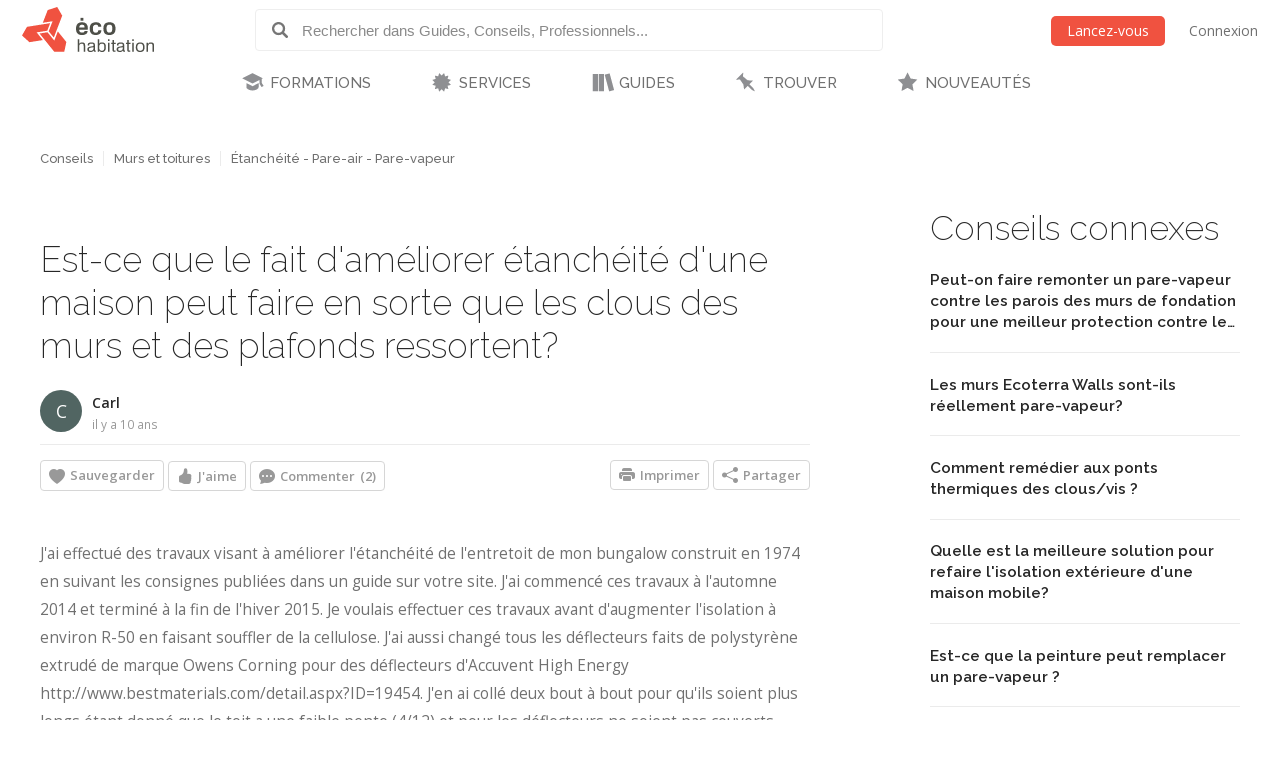

--- FILE ---
content_type: text/html; charset=utf-8
request_url: https://www.ecohabitation.com/discussions/3222/isolation-est-ce-que-le-fait-dameliorer-etancheite-dune-maison-peut-faire-en-sorte-que-les-clous-des-murs-et-des-plafonds-ressortent/
body_size: 27515
content:

<!DOCTYPE html>
<html lang="fr" class="lang-fr section-discussions">
<head>
    
<script>window.gtag=window.gtag||function(){};window.ga=window.ga||function(){};</script>

    <link rel="preconnect" href="https://www.googletagmanager.com">

    <script>
        ECO_GTAG_CONFIG = {};

        
            ECO_GTAG_CONFIG.content_type = "Conseils";
            ECO_GTAG_CONFIG.category = "Étanchéité - Pare-air - Pare-vapeur";
            ECO_GTAG_CONFIG.zone = "O32";
        

        
    </script>

    

    
        <script async src="https://www.googletagmanager.com/gtag/js?id=G-EYL8S8R2L6"></script>
        <script>
            window.dataLayer = window.dataLayer || [];
            function gtag(){dataLayer.push(arguments);}
            gtag('js', new Date());
            gtag('config', 'G-EYL8S8R2L6', ECO_GTAG_CONFIG);
        </script>
    

    




    
    <meta charset="UTF-8">
    <title>Est-ce que le fait d&#x27;améliorer étanchéité d&#x27;une maison peut faire en sorte que les clous des murs et des plafonds ressortent? - Écohabitation</title>
    <meta name="description" content="J&#x27;ai effectué des travaux visant à améliorer l&#x27;étanchéité de l&#x27;entretoit de mon bungalow construit en 1974 en suivant les consignes publiées dans un guide sur votre site. J&#x27;ai commencé ces travaux à l&#x27;automne 2014 et terminé à la fin de l&#x27;hiver 2015. Je voulais effectuer ces travaux avant d&#x27;augmenter l&#x27;isolation à…">
    <meta name="keywords" content="Isolant">
    <meta name="viewport" content="width=device-width, initial-scale=1">
    
    <meta http-equiv="last-modified" content="2015-12-10">
    
    <link rel="canonical" href="https://www.ecohabitation.com/discussions/3222/isolation-est-ce-que-le-fait-dameliorer-etancheite-dune-maison-peut-faire-en-sorte-que-les-clous-des-murs-et-des-plafonds-ressortent/">
    <meta property="og:url" content="https://www.ecohabitation.com/discussions/3222/isolation-est-ce-que-le-fait-dameliorer-etancheite-dune-maison-peut-faire-en-sorte-que-les-clous-des-murs-et-des-plafonds-ressortent/">
    
    <meta property="fb:app_id" content="464627777732521">

    <meta property="og:title" content="Est-ce que le fait d&#x27;améliorer étanchéité d&#x27;une maison peut faire en sorte que les clous des murs et des plafonds ressortent?">
    <meta property="og:description" content="J&#x27;ai effectué des travaux visant à améliorer l&#x27;étanchéité de l&#x27;entretoit de mon bungalow construit en 1974 en suivant les consignes publiées dans un guide sur votre site. J&#x27;ai commencé ces travaux à l&#x27;automne 2014 et terminé à la fin de l&#x27;hiver 2015. Je voulais effectuer ces travaux avant d&#x27;augmenter l&#x27;isolation à…">
    
    

    <meta property="og:type" content="article">
    <meta property="article:section" content="Conseils">
    
    <meta property="article:publisher" content="162896563721443">
    

    

    <meta property="og:image" content="https://www.ecohabitation.com/static/website/img/og-image-ecohabitation.82492609110d.jpg">
    <link rel="shortcut icon" href="/static/website/img/favicon.6278270913a5.ico">
    <link rel="preconnect" href="https://fonts.googleapis.com">
    <link rel="preconnect" href="https://fonts.gstatic.com" crossorigin>
    <link rel="preconnect" href="https://ajax.googleapis.com">
    
    
        <link rel="preconnect" href="https://ras.ecohome.net">

        <link rel="preconnect" href="https://js.hs-scripts.com">
        <link rel="preconnect" href="https://js.hscollectedforms.net">
        <link rel="preconnect" href="https://js.hs-analytics.net">
        <link rel="preconnect" href="https://js.hsleadflows.net">
        <link rel="preconnect" href="https://js.hs-banner.com">
        <link rel="preconnect" href="https://forms.hsforms.com">
        <link rel="preconnect" href="https://track.hubspot.com">

        <link rel="preconnect" href="https://connect.facebook.net">
        <link rel="preconnect" href="https://www.facebook.com">

        <link rel="preconnect" href="https://z-na.associates-amazon.com">

        <link rel="preconnect" href="https://s.adroll.com">
        <link rel="preconnect" href="https://d.adroll.com">
        <link rel="preconnect" href="https://d.adroll.mgr.consensu.org">
        <link rel="preconnect" href="https://dsum-sec.casalemedia.com">
        <link rel="preconnect" href="https://pixel.rubiconproject.com">
        <link rel="preconnect" href="https://sync.outbrain.com">
        <link rel="preconnect" href="https://pixel.advertising.com">
        <link rel="preconnect" href="https://sync.taboola.com">
        <link rel="preconnect" href="https://simage2.pubmatic.com">
        <link rel="preconnect" href="https://eb2.3lift.com">
        <link rel="preconnect" href="https://ups.analytics.yahoo.com">
    


    <link href="https://fonts.googleapis.com/css2?family=Open+Sans:wght@300;400;600&family=Raleway:wght@100;200;300;500;600&display=swap" rel="preload" as="style" onload="this.onload=null;this.rel='stylesheet'">
    <link href="/static/website/css/normalize.min.ac230a49d6d6.css" rel="stylesheet">
    <link href="/static/website/css/style.63a8d2331a55.css" rel="stylesheet">
    <link href="/static/website/css/responsive.3b84be3a24ed.css" rel="stylesheet">
    <link href="/static/website/lang/fr/css/style.6ce24a23f774.css" rel="stylesheet">
    <link href="/static/website/css/bootstrap-icons.4687b01d2564.css" rel="preload" as="style" onload="this.onload=null;this.rel='stylesheet'">
    <link href="/static/website/css/fallback.1e78a80a4773.css" rel="preload" as="style" onload="this.onload=null;this.rel='stylesheet'">
    <link href="/static/search/css/jquery.typeahead.min.bd8b222fea6b.css" rel="preload" as="style" onload="this.onload=null;this.rel='stylesheet'">
    <link href="/static/search/css/jquery.typeahead.custom.0a3e7eef66f8.css" rel="preload" as="style" onload="this.onload=null;this.rel='stylesheet'">
    <link href="/static/website/plugins/slick/slick.18ef3d49eaee.css" rel="preload" as="style" onload="this.onload=null;this.rel='stylesheet'">
    <link href="/static/website/plugins/slick/slick-theme.463577beeb15.css" rel="preload" as="style" onload="this.onload=null;this.rel='stylesheet'">

    <noscript>
        <link href="https://fonts.googleapis.com/css2?family=Open+Sans:wght@300;400;600&family=Raleway:wght@100;200;300;500;600&display=swap" rel="stylesheet">
        <link href="/static/website/css/fallback.1e78a80a4773.css" rel="stylesheet">
        <link href="/static/website/css/bootstrap-icons.4687b01d2564.css" rel="stylesheet">
        <link href="/static/search/css/jquery.typeahead.min.bd8b222fea6b.css" rel="stylesheet">
        <link href="/static/search/css/jquery.typeahead.custom.0a3e7eef66f8.css" rel="stylesheet">
        <link href="/static/website/plugins/slick/slick.18ef3d49eaee.css" rel="stylesheet">
        <link href="/static/website/plugins/slick/slick-theme.463577beeb15.css" rel="stylesheet">
    </noscript>

    
        <link href="/static/website/css/print.888220c6d8b7.css" media="print" rel="stylesheet">
    

</head>
<body>
    
    <div id="header">
        <div class="header-wrapper">
            <div class="mobile-menu-toggle"></div>
            
<a class="logo-wrapper" href="/">
    
        <svg class="main-logo" xmlns="http://www.w3.org/2000/svg" viewBox="0 0 664.268 226.4">
            <g>
                <g class="icon-container">
                    <polygon points="132.448,105.643 141.791,81.34 25.147,99.729 0,143.307 37.339,177.059 104.909,166.388 82.684,138.866 73.705,127.772 120.979,120.317 127.2,119.33"/>
                    <polygon points="164.84,162.83 162.427,169.085 128.375,127.003 126.309,127.317 88.173,133.333 119.39,171.956 162.391,225.201 212.728,225.201 223.267,176 180.25,122.758 171.86,144.561"/>
                    <polygon points="134.417,122.125 160.002,153.8 175.441,113.705 177.844,107.449 202.427,43.581 177.248,0 129.372,15.461 104.783,79.329 110.171,78.483 147.217,72.639 153.844,71.596"/>
                </g>
                <g class="name-container">
                    <path d="M280.239,162.033h7.516v24.976c1.66-3.578,3.927-8.821,14.671-8.821c15.286,0,15.286,9.692,15.286,16.86v30.129h-7.51v-29.605c0-7.865-1.486-11.266-9.782-11.266c-7.952,0-12.665,5.062-12.665,14.232v26.639h-7.516V162.033z"/>
                    <path d="M330.712,193.561c0-6.377,0-15.373,19.473-15.373c12.489,0,17.123,3.931,17.123,14.851v22.531c0,3.853,1.576,3.934,4.365,3.934v5.674c-1.046,0-2.095,0.089-3.145,0.089c-5.763,0-7.342-1.313-8.381-5.763c-2.536,3.49-5.421,6.897-15.986,6.897c-11.356,0-15.285-4.628-15.285-13.709c0-9.174,4.016-12.492,28.124-15.631c2.618-0.352,2.618-4.286,2.618-5.592c0-6.114-2.974-7.163-10.483-7.163c-9.778,0-11.177,2.525-11.177,9.255H330.712z M359.795,207.185v-5.414c-4.19,1.402-7.427,1.925-10.223,2.273c-12.574,1.658-12.923,4.45-12.923,9.43c0,5.24,3.841,6.813,9.078,6.813C354.902,220.286,359.881,216.181,359.795,207.185z"/>
                    <path d="M381.093,162.033h7.51v24.374c1.927-4.023,3.67-8.22,14.153-8.22c13.791,0,19.298,6.9,19.298,23.324c0,19.481-7.857,24.889-19.298,24.889c-9.704,0-12.838-4.019-14.852-7.86v6.637h-6.812V162.033z M401.708,184.306c-12.75,0-13.536,13.186-13.536,18.688c0,10.917,3.746,17.292,14.322,17.292c9.515,0,11.969-6.026,11.969-18.953C414.462,189.805,412.275,184.306,401.708,184.306z"/>
                    <path d="M432.438,162.033h7.509v9.082h-7.509V162.033z M432.438,179.411h7.509v45.766h-7.509V179.411z"/>
                    <path d="M448.844,185.614v-6.203h6.552v-13.802h7.517v13.802h8.647v6.203h-8.647v28.469c0,4.813,0.086,5.25,4.453,5.25c1.046,0,2.014-0.097,3.06-0.182v6.025c-1.921,0.175-3.846,0.261-5.766,0.261c-9.264,0-9.264-5.408-9.264-10.917v-28.906H448.844z"/>
                    <path d="M477.92,193.561c0-6.377,0-15.373,19.476-15.373c12.49,0,17.128,3.931,17.128,14.851v22.531c0,3.853,1.568,3.934,4.361,3.934v5.674c-1.046,0-2.089,0.089-3.138,0.089c-5.766,0-7.342-1.313-8.395-5.763c-2.526,3.49-5.414,6.897-15.979,6.897c-11.354,0-15.284-4.628-15.284-13.709c0-9.174,4.016-12.492,28.123-15.631c2.617-0.352,2.617-4.286,2.617-5.592c0-6.114-2.963-7.163-10.479-7.163c-9.774,0-11.18,2.525-11.18,9.255H477.92z M507.004,207.185v-5.414c-4.188,1.402-7.424,1.925-10.22,2.273c-12.574,1.658-12.923,4.45-12.923,9.43c0,5.24,3.849,6.813,9.085,6.813C502.121,220.286,507.089,216.181,507.004,207.185z"/>
                    <path d="M523.244,185.614v-6.203h6.545v-13.802h7.516v13.802h8.645v6.203h-8.645v28.469c0,4.813,0.086,5.25,4.451,5.25c1.049,0,2.013-0.097,3.055-0.182v6.025c-1.917,0.175-3.838,0.261-5.759,0.261c-9.263,0-9.263-5.408-9.263-10.917v-28.906H523.244z"/>
                    <path d="M555.373,162.033h7.509v9.082h-7.509V162.033z M555.373,179.411h7.509v45.766h-7.509V179.411z"/>
                    <path d="M572.579,202.298c0-16.335,6.982-24.11,22.794-24.11c15.979,0,21.311,9.519,21.311,24.28c0,13.02-3.931,23.933-22.186,23.933C578.251,226.4,572.579,217.49,572.579,202.298z M594.586,184.306c-12.315,0-14.328,8.469-14.328,18.423c0,9.696,2.796,17.558,13.628,17.558c11.966,0,15.028-5.503,15.028-17.469C608.915,190.505,605.763,184.306,594.586,184.306z"/>
                    <path d="M626.712,179.411h7.509v7.075c1.572-3.579,4.368-8.299,14.681-8.299c15.018,0,15.366,9.17,15.366,15.811v31.179h-7.513v-29.08c0-6.897-0.607-11.621-9.259-11.621c-6.979,0-13.275,2.882-13.275,14.151v26.55h-7.509V179.411z"/>
                </g>
                <g class="name-container">
                    <path d="M314.809,102.732h-26.494c0.817-6.167,1.509-13.612,14.644-13.612C313.424,89.12,314.809,95.636,314.809,102.732z M331.437,114.004c0.925-17.554-2.324-37.194-29.172-37.194c-22.665,0-30.343,12.899-30.343,32.307c0,21.277,8.839,31.852,29.642,31.852c24.182,0,27.549-12.082,28.824-19.644h-15.801c-1.051,3.606-1.753,7.438-11.741,7.438c-11.506,0-14.885-4.993-14.885-14.759H331.437z"/>
                    <path d="M383.613,99.35c-0.804-4.649-0.694-10.23-12.668-10.23c-11.847,0-14.286,8.962-14.286,18.61c0,14.067,3.134,21.385,13.59,21.385c13.364,0,12.561-5.937,13.364-12.441h15.924c0,9.532-4.987,24.295-28.827,24.295c-19.294,0-29.982-10.688-29.982-32.31c0-18.257,7.912-31.849,31.271-31.849c20.217,0,27.077,10.691,27.077,22.54H383.613z"/>
                    <path d="M454.395,107.377c0,13.948-2.085,21.51-15.221,21.51c-9.993,0-13.6-5.821-13.6-20.228c0-15.812,4.416-19.652,15.343-19.652C450.916,89.007,454.395,94.944,454.395,107.377z M439.752,140.969c23.14,0,30.803-13.022,30.803-32.197c0-22.082-9.878-31.961-30.218-31.961c-17.668,0-30.923,7.087-30.923,32.542C409.415,131.33,419.757,140.969,439.752,140.969z"/>
                    <rect x="294.588" y="54.625" width="14.306" height="14.304"/>
                </g>
            </g>
        </svg>
    
</a>

            <div class="header-search">
                <form class="top-search" action="/guides/">
                    <div class="typeahead__container">
                        <div class="typeahead__field">
                            <span class="typeahead__button">
                                <label for="id_typeahead__input">
                                    <button type="submit" name="search" aria-label="Rechercher dans Guides, Conseils, Professionnels">
                                        <span class="typeahead__search-icon"></span>
                                    </button>
                                </label>
                            </span>
                            <span class="typeahead__query">
                                <input class="js-typeahead"
                                       style="background: none;"
                                       id="id_typeahead__input"
                                       name="q"
                                       type="search"
                                       placeholder="Rechercher dans Guides, Conseils, Professionnels..."
                                       value=""
                                       data-source="2"
                                       autocomplete="off">
                            </span>
                        </div>
                    </div>
                </form>
            </div>

            <div class="header-action">
                <div class="mobile-search-toggle typeahead__search-icon" title="Rechercher"></div>

                
            </div>

            
                <ul class="header-auth mainmenu">
                    <li class="child"><a data-modal class="buttons button-orange" href="/inscription/?next=/discussions/3222/isolation-est-ce-que-le-fait-dameliorer-etancheite-dune-maison-peut-faire-en-sorte-que-les-clous-des-murs-et-des-plafonds-ressortent/" rel="nofollow">Lancez-vous</a></li>
                    <li class="child nomobile"><a data-modal href="/connexion/?next=/discussions/3222/isolation-est-ce-que-le-fait-dameliorer-etancheite-dune-maison-peut-faire-en-sorte-que-les-clous-des-murs-et-des-plafonds-ressortent/" rel="nofollow">Connexion</a></li>
                </ul>
            
            <div class="clear"></div>
        </div>

        
            <nav id="mainnav">
                <ul class="mainmenu">
                    



    <li class="child section-training has-childs level-0">
        <a href="/formations/">FORMATIONS</a>
        
            <ul class="submenu">
                

<li class="column"><ul>

    <li class="child level-1">
        <a href="https://www.ecohabitation.com/formations/">Nos formations</a>
        
    </li>
    
        
    

    <li class="child has-childs level-1 last">
        <a href="/formations/webinaires/midrise-bois-vs-beton/">Webinaires et Événements</a>
        
            <ul class="submenu">
                



    <li class="child level-2">
        <a href="/dossier-inondation-cohabiter-avec-l-eau/">Dossier inondation : Cohabiter avec l&#x27;eau</a>
        
    </li>
    

    <li class="child level-2">
        <a href="/formations/webinaires/midrise-bois-vs-beton/">Midrise - Bois vs Béton</a>
        
    </li>
    

    <li class="child level-2 last">
        <a href="/formations/videos/">Vidéos</a>
        
    </li>
    

            </ul>

        
    </li>
    
        
            </ul></li>
        
    

            </ul>

        
    </li>
    

    <li class="child section-services has-childs level-0">
        <a href="/services/">SERVICES</a>
        
            <ul class="submenu">
                

<li class="column"><ul>

    <li class="child has-childs level-1">
        <a href="/multilogement-commercial-institutionnel/">Multilogement, Commercial et Institutionnel</a>
        
            <ul class="submenu">
                



    <li class="child level-2">
        <a href="/multilogement-commercial-institutionnel/optimisation-energetique-sur-plans/">Optimisation énergétique sur plans</a>
        
    </li>
    

    <li class="child level-2">
        <a href="/multilogement-commercial-institutionnel/audit-energetique/">Audit énergétique</a>
        
    </li>
    

    <li class="child level-2">
        <a href="/multilogement-commercial-institutionnel/batiment-carbone-zero/">Bâtiment à Carbone Zéro</a>
        
    </li>
    

    <li class="child level-2 last">
        <a href="/multilogement-commercial-institutionnel/financements/">Accompagnement énergétique APH</a>
        
    </li>
    

            </ul>

        
    </li>
    
        
    

    <li class="child has-childs level-1">
        <a href="/quartiers/">Planification urbaine</a>
        
            <ul class="submenu">
                



    <li class="child level-2">
        <a href="/planification-urbaine/quartiers-durables/">Quartiers durables</a>
        
    </li>
    

    <li class="child level-2">
        <a href="/planification-urbaine/reseaux-thermiques/">Réseaux thermiques</a>
        
    </li>
    

    <li class="child level-2 last">
        <a href="/planification-urbaine/municipalites-durables/">Municipalités durables</a>
        
    </li>
    

            </ul>

        
    </li>
    
        
            </ul></li><li class="column"><ul>
        
    

    <li class="child has-childs level-1">
        <a href="/coaching-de-projet/">Coaching de projet</a>
        
            <ul class="submenu">
                



    <li class="child level-2">
        <a href="/coaching-de-projet/">Coaching en rénovation et en construction</a>
        
    </li>
    

    <li class="child level-2">
        <a href="/coaching-de-projet/coaching-en-uha/">Coaching en UHA</a>
        
    </li>
    

    <li class="child level-2 last">
        <a href="/coaching-de-projet/coaching-inondations/">Coaching en adaptation aux inondations</a>
        
    </li>
    

            </ul>

        
    </li>
    
        
    

    <li class="child has-childs level-1 last">
        <a href="/jerenoveco/">Démarche JeRénovÉco</a>
        
            <ul class="submenu">
                



    <li class="child level-2">
        <a href="/jerenoveco/a-propos/">À propos</a>
        
    </li>
    

    <li class="child level-2">
        <a href="/jerenoveco/pour-qui/">À qui s&#x27;adresse JeRénovÉco?</a>
        
    </li>
    

    <li class="child level-2">
        <a href="/jerenoveco/energie/">Volet énergie et décarbonation</a>
        
    </li>
    

    <li class="child level-2 last">
        <a href="/jerenoveco/adaptation/">Volet inondations</a>
        
    </li>
    

            </ul>

        
    </li>
    
        
            </ul></li>
        
    

            </ul>

        
    </li>
    

    <li class="child section-guides has-childs level-0">
        <a href="/guides/">GUIDES</a>
        
            <ul class="submenu">
                

<li class="column"><ul>

    <li class="child has-childs level-1">
        <a href="/guides/planification-et-conception/">Planification et conception</a>
        
            <ul class="submenu">
                



    <li class="child level-2">
        <a href="/guides/mode-de-vie-et-mobilite/">Mode de vie et mobilité</a>
        
    </li>
    

    <li class="child level-2">
        <a href="/guides/subventions-et-incitatifs/">Subventions et incitatifs</a>
        
    </li>
    

    <li class="child level-2">
        <a href="/guides/financement-hypothecaire-et-fiscalite/">Financement hypothécaire et fiscalité</a>
        
    </li>
    

    <li class="child level-2">
        <a href="/guides/codes-et-reglementations/">Codes et règlementations</a>
        
    </li>
    

    <li class="child level-2">
        <a href="/guides/les-certifications-ecologiques/">Les certifications écologiques</a>
        
    </li>
    

    <li class="child level-2">
        <a href="/guides/ecodesign/">Écodesign</a>
        
    </li>
    

    <li class="child level-2">
        <a href="/guides/maisons-autonomes-et-nette-zero/">Maisons autonomes et Nette-Zéro</a>
        
    </li>
    

    <li class="child level-2">
        <a href="/guides/materiaux-et-ressources/">Matériaux et ressources</a>
        
    </li>
    

    <li class="child level-2">
        <a href="/guides/architecture-et-conception-de-plans/">Architecture et conception de plans</a>
        
    </li>
    

    <li class="child level-2">
        <a href="/guides/entrepreneurs-expertise/">Entrepreneurs - Expertise</a>
        
    </li>
    

    <li class="child level-2">
        <a href="/guides/sante-et-qualite-de-lair/">Santé et qualité de l&#x27;air</a>
        
    </li>
    

    <li class="child level-2">
        <a href="/guides/gestion-des-dechets/">Gestion des déchets</a>
        
    </li>
    

    <li class="child level-2 last">
        <a href="/guides/immobilier-et-maisons-neuves/">Immobilier et maisons neuves</a>
        
    </li>
    

            </ul>

        
    </li>
    
        
    

    <li class="child has-childs level-1">
        <a href="/guides/fondations-et-sous-sol/">Fondations et sous-sol</a>
        
            <ul class="submenu">
                



    <li class="child level-2">
        <a href="/guides/excavation/">Excavation</a>
        
    </li>
    

    <li class="child level-2">
        <a href="/guides/radon/">Radon</a>
        
    </li>
    

    <li class="child level-2">
        <a href="/guides/fondations-nouvelle-construction/">Fondations - Nouvelle construction</a>
        
    </li>
    

    <li class="child level-2">
        <a href="/guides/fondations-renovation/">Fondations - Rénovation</a>
        
    </li>
    

    <li class="child level-2 last">
        <a href="/guides/drainage-et-impermeabilisation/">Drainage et imperméabilisation</a>
        
    </li>
    

            </ul>

        
    </li>
    
        
            </ul></li><li class="column"><ul>
        
    

    <li class="child has-childs level-1">
        <a href="/guides/murs-et-toitures/">Murs et toitures</a>
        
            <ul class="submenu">
                



    <li class="child level-2">
        <a href="/guides/coupes-de-mur-nouvelle-construction/">Coupes de mur - Nouvelle construction</a>
        
    </li>
    

    <li class="child level-2">
        <a href="/guides/coupes-de-mur-renovation/">Coupes de mur - Rénovation</a>
        
    </li>
    

    <li class="child level-2">
        <a href="/guides/etancheite-pare-air-pare-vapeur/">Étanchéité - Pare-air - Pare-vapeur</a>
        
    </li>
    

    <li class="child level-2">
        <a href="/guides/isolation-et-insonorisation/">Isolation et insonorisation</a>
        
    </li>
    

    <li class="child level-2">
        <a href="/guides/portes-et-fenetres/">Portes et fenêtres</a>
        
    </li>
    

    <li class="child level-2">
        <a href="/guides/entretoits-nouvelle-construction/">Entretoits - Nouvelle construction</a>
        
    </li>
    

    <li class="child level-2">
        <a href="/guides/entretoits-renovation/">Entretoits - Rénovation</a>
        
    </li>
    

    <li class="child level-2">
        <a href="/guides/toitures/">Toitures</a>
        
    </li>
    

    <li class="child level-2">
        <a href="/guides/revetements-exterieurs/">Revêtements extérieurs</a>
        
    </li>
    

    <li class="child level-2 last">
        <a href="/guides/controle-des-parasites/">Contrôle des parasites</a>
        
    </li>
    

            </ul>

        
    </li>
    
        
    

    <li class="child has-childs level-1">
        <a href="/guides/mecanique-du-batiment/">Mécanique du bâtiment</a>
        
            <ul class="submenu">
                



    <li class="child level-2">
        <a href="/guides/chauffage-et-climatisation/">Chauffage et climatisation</a>
        
    </li>
    

    <li class="child level-2">
        <a href="/guides/ventilation/">Ventilation</a>
        
    </li>
    

    <li class="child level-2">
        <a href="/guides/plomberie-et-gestion-efficace-de-leau/">Plomberie et gestion efficace de l&#x27;eau</a>
        
    </li>
    

    <li class="child level-2">
        <a href="/guides/electricite/">Électricité</a>
        
    </li>
    

    <li class="child level-2 last">
        <a href="/guides/energies-renouvelables/">Énergies renouvelables</a>
        
    </li>
    

            </ul>

        
    </li>
    
        
            </ul></li><li class="column"><ul>
        
    

    <li class="child has-childs level-1">
        <a href="/guides/interieurs/">Intérieurs</a>
        
            <ul class="submenu">
                



    <li class="child level-2">
        <a href="/guides/murs-et-plafonds-revetements-interieurs/">Murs et plafonds - Revêtements intérieurs</a>
        
    </li>
    

    <li class="child level-2">
        <a href="/guides/planchers-et-escaliers/">Planchers et escaliers</a>
        
    </li>
    

    <li class="child level-2">
        <a href="/guides/peintures-finis-et-enduits-naturels/">Peintures, finis et enduits naturels</a>
        
    </li>
    

    <li class="child level-2">
        <a href="/guides/portes-et-moulures/">Portes et moulures</a>
        
    </li>
    

    <li class="child level-2">
        <a href="/guides/cuisines/">Cuisines</a>
        
    </li>
    

    <li class="child level-2">
        <a href="/guides/salles-de-bains/">Salles de bains</a>
        
    </li>
    

    <li class="child level-2">
        <a href="/guides/amenagement-du-sous-sol/">Aménagement du sous-sol</a>
        
    </li>
    

    <li class="child level-2">
        <a href="/guides/mobilier-et-decoration/">Mobilier et décoration</a>
        
    </li>
    

    <li class="child level-2">
        <a href="/guides/nettoyage-et-entretien/">Nettoyage et entretien</a>
        
    </li>
    

    <li class="child level-2 last">
        <a href="/guides/recyclage-et-compostage/">Recyclage et compostage</a>
        
    </li>
    

            </ul>

        
    </li>
    
        
    

    <li class="child has-childs level-1">
        <a href="/guides/amenagement-exterieur/">Aménagement extérieur</a>
        
            <ul class="submenu">
                



    <li class="child level-2">
        <a href="/guides/terrasses-balcons-et-gazebos/">Terrasses, balcons et gazébos</a>
        
    </li>
    

    <li class="child level-2">
        <a href="/guides/pavages-et-permeabilite-du-lot/">Pavages et perméabilité du lot</a>
        
    </li>
    

    <li class="child level-2">
        <a href="/guides/amenagement-paysager/">Aménagement paysager</a>
        
    </li>
    

    <li class="child level-2">
        <a href="/guides/systeme-dirrigation/">Système d&#x27;irrigation</a>
        
    </li>
    

    <li class="child level-2">
        <a href="/guides/recuperation-des-eaux-de-pluie/">Récupération des eaux de pluie</a>
        
    </li>
    

    <li class="child level-2">
        <a href="/guides/production-alimentaire/">Production alimentaire</a>
        
    </li>
    

    <li class="child level-2">
        <a href="/guides/piscines-et-bassins-naturels/">Piscines et bassins naturels</a>
        
    </li>
    

    <li class="child level-2 last">
        <a href="/guides/serres-solariums/">Serres &amp; Solariums</a>
        
    </li>
    

            </ul>

        
    </li>
    
        
            </ul></li><li class="column"><ul>
        
    

    <li class="child has-childs level-1">
        <a href="/guides/leed-guide-technique/">LEED - Guide technique</a>
        
            <ul class="submenu">
                



    <li class="child level-2">
        <a href="/guides/leed-v4/">LEED v4</a>
        
    </li>
    

    <li class="child level-2 last">
        <a href="/guides/leed-2009/">LEED 2009</a>
        
    </li>
    

            </ul>

        
    </li>
    
        
    

    <li class="child has-childs level-1">
        <a href="/guides/urbanisme-et-amenagement-du-territoire/">Urbanisme et  Aménagement du territoire</a>
        
            <ul class="submenu">
                



    <li class="child level-2">
        <a href="/guides/amenagement-densite/">Aménagement &amp; densité</a>
        
    </li>
    

    <li class="child level-2">
        <a href="/guides/ilots-de-chaleurs/">Îlots de chaleurs</a>
        
    </li>
    

    <li class="child level-2">
        <a href="/guides/gestion-de-leau/">Gestion de l&#x27;eau</a>
        
    </li>
    

    <li class="child level-2">
        <a href="/guides/matieres-residuelles/">Matières résiduelles</a>
        
    </li>
    

    <li class="child level-2">
        <a href="/guides/transport-deplacement/">Transport - déplacement</a>
        
    </li>
    

    <li class="child level-2">
        <a href="/guides/reduction-des-emissions-de-ges/">Réduction des émissions de GES</a>
        
    </li>
    

    <li class="child level-2 last">
        <a href="/guides/municipalites-encourager-lhabitation-durable/">Municipalités: encourager l&#x27;habitation durable</a>
        
    </li>
    

            </ul>

        
    </li>
    
        
            </ul></li><li class="column"><ul>
        
    

    <li class="child level-1">
        <a href="/publications-exclusives/">Publications exclusives</a>
        
    </li>
    
        
    

    <li class="child level-1">
        <a href="/discussions/">Questions et réponses</a>
        
    </li>
    
        
            </ul></li><li class="column"><ul>
        
    

    <li class="child level-1 last">
        <a href="/renovation/">Rénovation Écohabitation</a>
        
    </li>
    
        
            </ul></li>
        
    

            </ul>

        
    </li>
    

    <li class="child section-projects has-childs level-0">
        <a href="/trouver/">TROUVER</a>
        
            <ul class="submenu">
                

<li class="column"><ul>

    <li class="child has-childs level-1 last">
        <a href="/trouver/">TROUVER DE L&#x27;INSPIRATION</a>
        
            <ul class="submenu">
                



    <li class="child level-2">
        <a href="/trouver/kits/">Maisons préfabriquées pour le Québec</a>
        
    </li>
    

    <li class="child level-2">
        <a href="/projets/">Projets exemplaires</a>
        
    </li>
    

    <li class="child level-2 last">
        <a href="/trouver/proprietes-a-vendre/">Propriétés et condos écologiques à vendre</a>
        
    </li>
    

            </ul>

        
    </li>
    
        
            </ul></li>
        
    

            </ul>

        
    </li>
    

    <li class="child section-latest level-0 last">
        <a href="/nouveautes/">NOUVEAUTÉS</a>
        
    </li>
    

                </ul>
            </nav>
        
    </div>

    <div id="content">
        
    























    <div class="content-article">
        <div class="sidebar">
            
                
                    <div id="ras-73" class="ras dpg" data-id="1"></div>


                

                
    
        
        
            <h2>Conseils connexes</h2>
            

<div class="list sidelist sidelist-discussions">
    
    <div class="row">
        <div class="node-content">
            <a class="node-title" href="/discussions/3082/fondations-peut-on-faire-remonter-un-pare-vapeur-contre-les-parois-des-murs-de-fondation-pour-une-meilleur-protection-contre-le-radon/" title="Peut-on faire remonter un pare-vapeur contre les parois des murs de fondation pour une meilleur protection contre le radon?"><h3>Peut-on faire remonter un pare-vapeur contre les parois des murs de fondation pour une meilleur protection contre le…</h3></a>
        </div>
    </div>
    
    <div class="row">
        <div class="node-content">
            <a class="node-title" href="/discussions/1168/isolation-les-murs-ecoterra-walls-sont-ils-reellement-pare-vapeur/" title="Les murs Ecoterra Walls sont-ils réellement pare-vapeur?"><h3>Les murs Ecoterra Walls sont-ils réellement pare-vapeur?</h3></a>
        </div>
    </div>
    
    <div class="row">
        <div class="node-content">
            <a class="node-title" href="/discussions/7465/comment-remedier-au-pont-thermique-des-clousvis/" title="Comment remédier aux ponts thermiques des clous/vis ?"><h3>Comment remédier aux ponts thermiques des clous/vis ?</h3></a>
        </div>
    </div>
    
    <div class="row">
        <div class="node-content">
            <a class="node-title" href="/discussions/1123/humidite-quelle-est-la-meilleure-solution-pour-refaire-lisolation-exterieure-dune-maison-mobile/" title="Quelle est la meilleure solution pour refaire l&#x27;isolation extérieure d&#x27;une maison mobile?"><h3>Quelle est la meilleure solution pour refaire l&#x27;isolation extérieure d&#x27;une maison mobile?</h3></a>
        </div>
    </div>
    
    <div class="row">
        <div class="node-content">
            <a class="node-title" href="/discussions/4422/est-ce-que-la-peinture-peut-remplacer-un-pare-vapeur/" title="Est-ce que la peinture peut remplacer un pare-vapeur ?"><h3>Est-ce que la peinture peut remplacer un pare-vapeur ?</h3></a>
        </div>
    </div>
    
    <div class="row">
        <div class="node-content">
            <a class="node-title" href="/discussions/4093/aeration-dune-pieces-en-beton-sans-chauffage/" title="Aération d&#x27;une pièces en béton sans chauffage"><h3>Aération d&#x27;une pièces en béton sans chauffage</h3></a>
        </div>
    </div>
    
    <div class="row">
        <div class="node-content">
            <a class="node-title" href="/discussions/2820/pare-vapeur-est-ce-que-je-dois-installer-un-coupe-vapeur-au-plafond-de-mon-garage-que-je-veux-chauffer/" title="Est-ce que je dois installer un coupe vapeur au plafond de mon garage que je veux chauffer?"><h3>Est-ce que je dois installer un coupe vapeur au plafond de mon garage que je veux chauffer?</h3></a>
        </div>
    </div>
    
    <div class="row">
        <div class="node-content">
            <a class="node-title" href="/discussions/3495/[base64]/" title="Quebec Spec vient de faire l&#x27;évaluation de l&#x27;étanchéité de ma maison qui a donné 0,15 Changement d&#x27;air à l&#x27;heure. Pourtant, nous sentions des fuites! Comment puis-je savoir si la maison est étanche ou non?"><h3>Quebec Spec vient de faire l&#x27;évaluation de l&#x27;étanchéité de ma maison qui a donné 0,15 Changement d&#x27;air à l&#x27;heure…</h3></a>
        </div>
    </div>
    
</div>
        
    


                
                    <div id="ras-74" class="ras dpg" data-id="2"></div>


                

                
    
        
        
            <h2>Guides connexes</h2>
            

<div class="list sidelist">
    
    <div class="row">
        <div class="node-thumb">
        
            <a href="/guides/3240/plafonds-choisir-entre-une-finition-de-gypse-et-de-bois/" title="Plafonds: choisir entre une finition de gypse et de bois"><img class="node-image lazyload" data-src="/media/articles/images/f3/71/f37155592d5ec0049a887930774cdea9e21f2547/thumbs/UxPN2Ru23dYR_120x120_EE_R0wWf.jpg" alt="Plafonds: choisir entre une finition de gypse et de bois" width="120" height="120" src="/static/website/img/pixel.2f22d8da6588.gif" style="aspect-ratio: 120/120;"></a>
        
        </div>
        <div class="node-content">
            <a class="node-title" href="/guides/3240/plafonds-choisir-entre-une-finition-de-gypse-et-de-bois/" title="Plafonds: choisir entre une finition de gypse et de bois"><h3>Plafonds: choisir entre une finition de gypse et de bois</h3></a>
        </div>
    </div>
    
    <div class="row">
        <div class="node-thumb">
        
            <a href="/guides/1682/murs-prefabriques-les-pour-et-les-contre/" title="Materiaux, Murs prefabriques : les « pour » et les « contre »"><img class="node-image lazyload" data-src="/media/articles/images/3a/59/3a59d445d6e08ce47e79a89ddf90179190f74e7b/thumbs/d7piFUG8VU9B_120x120_EE_R0wWf.jpg" alt="Murs préfabriqués : les « pour » et les « contre »" width="120" height="120" src="/static/website/img/pixel.2f22d8da6588.gif" style="aspect-ratio: 120/120;"></a>
        
        </div>
        <div class="node-content">
            <a class="node-title" href="/guides/1682/murs-prefabriques-les-pour-et-les-contre/" title="Murs préfabriqués : les « pour » et les « contre »"><h3>Murs préfabriqués : les « pour » et les « contre »</h3></a>
        </div>
    </div>
    
    <div class="row">
        <div class="node-thumb">
        
            <a href="/guides/3612/bien-ventiler-son-toit-a-ne-pas-negliger/" title="Ventilation entretoit, toit tôle, plat, cathédrale ou à faible pente"><img class="node-image lazyload" data-src="/media/articles/images/f3/6d/f36d074cf4c50b0732bde6021378f416fe57845e/thumbs/MyAPW1gsC7wV_120x120_EE_R0wWf.jpg" alt="Ventilation toit tôle, plat, cathédrale ou à faible pente" width="120" height="120" src="/static/website/img/pixel.2f22d8da6588.gif" style="aspect-ratio: 120/120;"></a>
        
        </div>
        <div class="node-content">
            <a class="node-title" href="/guides/3612/bien-ventiler-son-toit-a-ne-pas-negliger/" title="Ventilation du toit et de l&#x27;entretoit : des détails techniques à ne pas négliger !"><h3>Ventilation du toit et de l&#x27;entretoit : des détails techniques à ne pas…</h3></a>
        </div>
    </div>
    
    <div class="row">
        <div class="node-thumb">
        
            <a href="/guides/1129/la-membrane-pare-intemperies-cest-quoi-comment-la-poser/" title="La membrane pare-intempéries : c&#x27;est quoi? Comment la poser?"><img class="node-image lazyload" data-src="/media/articles/images/89/67/896700cb97bd36746f2f1165128d8c33b4bce4d2/thumbs/9UqLXdBE27AI_120x120_EE_R0wWf.jpg" alt="LE PARE-INTEMPÉRIES : C’EST QUOI ? COMMENT LE POSER ?" width="120" height="120" src="/static/website/img/pixel.2f22d8da6588.gif" style="aspect-ratio: 120/120;"></a>
        
        </div>
        <div class="node-content">
            <a class="node-title" href="/guides/1129/la-membrane-pare-intemperies-cest-quoi-comment-la-poser/" title="La membrane pare-intempéries : c&#x27;est quoi? Comment la poser?"><h3>La membrane pare-intempéries : c&#x27;est quoi? Comment la poser?</h3></a>
        </div>
    </div>
    
    <div class="row">
        <div class="node-thumb">
        
            <a href="/guides/1230/condensation-capillarite-point-de-rosee-voici-comment-garder-la-tete-hors-de-leau/" title="Condensation, Points de rosées, Fenêtres embuées SOLUTIONS"><img class="node-image lazyload" data-src="/media/articles/images/51/15/51156da2ea0ba1e386c53f32f74d9b66afa44437/thumbs/U21JNDK2mBw2_120x120_EE_R0wWf.jpg" alt="Condensation, capillarité, point de rosée... des Solutions" width="120" height="120" src="/static/website/img/pixel.2f22d8da6588.gif" style="aspect-ratio: 120/120;"></a>
        
        </div>
        <div class="node-content">
            <a class="node-title" href="/guides/1230/condensation-capillarite-point-de-rosee-voici-comment-garder-la-tete-hors-de-leau/" title="Condensation, capillarité, point de rosée... Voici comment garder la tête hors de l&#x27;eau!"><h3>Condensation, capillarité, point de rosée... Voici comment garder la tête…</h3></a>
        </div>
    </div>
    
    <div class="row">
        <div class="node-thumb">
        
            <a href="/guides/2529/toutes-les-questions-que-vous-navez-jamais-ose-poser-sur-la-distribution-de-la-chaleur/" title="Toutes les questions que vous n’avez jamais osé poser sur la distribution de la chaleur"><img class="node-image lazyload" data-src="/media/articles/images/bd/d8/bdd8436f9089bdee0d03f11fd4185d501bfa0b58/thumbs/LWAznNOl7UnW_120x120_EE_R0wWf.jpg" alt="La distribution de la chaleur dnas le chauffage pour le climat froid du Québec" width="120" height="120" src="/static/website/img/pixel.2f22d8da6588.gif" style="aspect-ratio: 120/120;"></a>
        
        </div>
        <div class="node-content">
            <a class="node-title" href="/guides/2529/toutes-les-questions-que-vous-navez-jamais-ose-poser-sur-la-distribution-de-la-chaleur/" title="Toutes les questions que vous n’avez jamais osé poser sur la distribution de la chaleur"><h3>Toutes les questions que vous n’avez jamais osé poser sur la distribution de…</h3></a>
        </div>
    </div>
    
    <div class="row">
        <div class="node-thumb">
        
            <a href="/guides/1024/une-maison-leed-platine-ou-sante-et-performance-environnementale-dominent/" title="Un LEED® Platine où santé et performance environnementale dominent"><img class="node-image lazyload" data-src="/media/articles/images/54/62/546216611b5e4863b9f48bb48b060a7e55405b8e/thumbs/4Kk71UfEVYdM_120x120_EE_R0wWf.jpg" alt="[Préfabriqué] Une maison LEED® Platine où santé et performance environ" width="120" height="120" src="/static/website/img/pixel.2f22d8da6588.gif" style="aspect-ratio: 120/120;"></a>
        
        </div>
        <div class="node-content">
            <a class="node-title" href="/guides/1024/une-maison-leed-platine-ou-sante-et-performance-environnementale-dominent/" title="Une maison LEED® Platine où santé et performance environnementale dominent"><h3>Une maison LEED® Platine où santé et performance environnementale dominent</h3></a>
        </div>
    </div>
    
    <div class="row">
        <div class="node-thumb">
        
            <a href="/guides/1292/pare-air-et-pare-vapeur-des-barrieres-efficaces-pour-proteger-la-maison-des-intemperies/" title="Pare-air et pare-vapeur pour une étanchéité maximale"><img class="node-image lazyload" data-src="/media/articles/images/35/9b/359b3bcf7b1d7077776fc4aa8c14a6149680ec60/thumbs/qD9jaLLE-JAx_120x120_EE_R0wWf.jpg" alt="Le pare-air pour l&#x27;étanchéité de la maison" width="120" height="120" src="/static/website/img/pixel.2f22d8da6588.gif" style="aspect-ratio: 120/120;"></a>
        
        </div>
        <div class="node-content">
            <a class="node-title" href="/guides/1292/pare-air-et-pare-vapeur-des-barrieres-efficaces-pour-proteger-la-maison-des-intemperies/" title="Pare-air et pare-vapeur : des barrières efficaces pour protéger la maison des intempéries"><h3>Pare-air et pare-vapeur : des barrières efficaces pour protéger la maison des…</h3></a>
        </div>
    </div>
    
</div>
        
    


                
                    <div id="ras-75" class="ras dpg" data-id="3"></div>


                

                
                    
                    
                        <h2>Actualités connexes</h2>
                        

<div class="list sidelist">
    
    <div class="row">
        <div class="node-thumb">
        
            <a href="/actualites/1641/des-initiatives-ambitieuses-pour-reduire-collectivement-la-consommation-denergie-et-delectricite/" title="Hydro-Québec annonce de nouvelles initiatives en efficacité énergétique"><img class="node-image lazyload" data-src="/media/articles/images/ed/c7/edc786d59c9d5cfea8466d47734736dd14a42c94/thumbs/0jEbK7nNapDy_120x120_EE_R0wWf.jpg" alt="Hydro-Québec dévoile sa trajectoire d’efficacité énergétique" width="120" height="120" src="/static/website/img/pixel.2f22d8da6588.gif" style="aspect-ratio: 120/120;"></a>
        
        </div>
        <div class="node-content">
            <a class="node-title" href="/actualites/1641/des-initiatives-ambitieuses-pour-reduire-collectivement-la-consommation-denergie-et-delectricite/" title="Des initiatives ambitieuses pour réduire collectivement la consommation d’énergie et d’électricité"><h3>Des initiatives ambitieuses pour réduire collectivement la consommation…</h3></a>
        </div>
    </div>
    
</div>
                    
                

                
                    <div id="ras-76" class="ras dpg" data-id="4"></div>


                

                
                    <h2>Nouveautés</h2>
                    
                    

<div class="list sidelist">
    
    <div class="row">
        <div class="node-thumb">
        
            <a href="/guides/4043/bonnes-pratiques-pour-des-planchers-de-sous-sols-resilients/" title="Planchers de sous-sol : les options les plus résistantes à l’eau"><img class="node-image lazyload" data-src="/media/articles/images/fc/49/fc49f04e130158fa0023bd069603018bdd1709a3/thumbs/Z4dEWrAgJUE-_120x120_EE_R0wWf.jpg" alt="Matériaux de plancher résistants aux inondations." width="120" height="120" src="/static/website/img/pixel.2f22d8da6588.gif" style="aspect-ratio: 120/120;"></a>
        
        </div>
        <div class="node-content">
            <a class="node-title" href="/guides/4043/bonnes-pratiques-pour-des-planchers-de-sous-sols-resilients/" title="Bonnes pratiques pour des planchers de sous-sols résilients"><h3>Bonnes pratiques pour des planchers de sous-sols résilients</h3></a>
        </div>
    </div>
    
    <div class="row">
        <div class="node-thumb">
        
            <a href="/actualites/1641/des-initiatives-ambitieuses-pour-reduire-collectivement-la-consommation-denergie-et-delectricite/" title="Hydro-Québec annonce de nouvelles initiatives en efficacité énergétique"><img class="node-image lazyload" data-src="/media/articles/images/ed/c7/edc786d59c9d5cfea8466d47734736dd14a42c94/thumbs/0jEbK7nNapDy_120x120_EE_R0wWf.jpg" alt="Hydro-Québec dévoile sa trajectoire d’efficacité énergétique" width="120" height="120" src="/static/website/img/pixel.2f22d8da6588.gif" style="aspect-ratio: 120/120;"></a>
        
        </div>
        <div class="node-content">
            <a class="node-title" href="/actualites/1641/des-initiatives-ambitieuses-pour-reduire-collectivement-la-consommation-denergie-et-delectricite/" title="Des initiatives ambitieuses pour réduire collectivement la consommation d’énergie et d’électricité"><h3>Des initiatives ambitieuses pour réduire collectivement la consommation…</h3></a>
        </div>
    </div>
    
    <div class="row">
        <div class="node-thumb">
        
            <a href="/evenements/1420/comment-se-preparer-aux-inondations-amenagement-et-comportements/" title="Webinaire gratuit Comment se préparer aux inondations"><img class="node-image lazyload" data-src="/media/articles/images/f1/79/f1799cae30cfcdba7a48a4c554a9a2dfa8216b75/thumbs/umT-vsQAqzTt_120x120_EE_R0wWf.jpg" alt="Webinaire Comment se préparer aux inondations" width="120" height="120" src="/static/website/img/pixel.2f22d8da6588.gif" style="aspect-ratio: 120/120;"></a>
        
        </div>
        <div class="node-content">
            <a class="node-title" href="/evenements/1420/comment-se-preparer-aux-inondations-amenagement-et-comportements/" title="Comment se préparer aux inondations : aménagements et comportements"><h3>Comment se préparer aux inondations : aménagements et comportements</h3></a>
        </div>
    </div>
    
    <div class="row">
        <div class="node-thumb">
        
            <a href="/guides/4027/les-thermopompes-gainables-un-bon-choix/" title="Les thermopompes gainables sont-elles efficaces?"><img class="node-image lazyload" data-src="/media/articles/images/c0/88/c088b7523114389f64cc8af321667bd7853c9f45/thumbs/J3CeekXPLusY_120x120_EE_R0wWf.jpg" alt="Les thermopompes avec conduits" width="120" height="120" src="/static/website/img/pixel.2f22d8da6588.gif" style="aspect-ratio: 120/120;"></a>
        
        </div>
        <div class="node-content">
            <a class="node-title" href="/guides/4027/les-thermopompes-gainables-un-bon-choix/" title="Les thermopompes gainables, un bon choix?"><h3>Les thermopompes gainables, un bon choix?</h3></a>
        </div>
    </div>
    
</div>
                
            
        </div>
        <div class="article-container">
            <article>
                
                    
                        <ul class="breadcrumbs">
                            <li class="child"><a href="/discussions/">Conseils</a></li>
                            
                                <li class="child"><a href="/discussions/murs-et-toitures/">Murs et toitures</a></li>
                            
                                <li class="child"><a href="/discussions/etancheite-pare-air-pare-vapeur/">Étanchéité - Pare-air - Pare-vapeur</a></li>
                            
                        </ul>
                    

                    
                

                

                
    <div id="discussion" class="article-discussion">
        <header>
            <h1>Est-ce que le fait d&#x27;améliorer étanchéité d&#x27;une maison peut faire en sorte que les clous des murs et des plafonds ressortent?</h1>
        </header>
        <div class="author-container">
            <div class="user-image">
                
                
                    <span class="user-image-default style-4">C</span>
                
                
            </div>
            <div class="author-text">
                <div class="author-name">
                    <span class="author-username">Carl</span>
                    <div class="author-description">
                        <span class="publish-date"><span class="article-date">il y a 10 ans</span></span>
                    </div>
                </div>
            </div>
        </div>
        
                        <ul class="user-action-bar">
                            
                            <li class="child action-save">

    
    <span data-modal class="user-action-button" data-href="/inscription/?next=/discussions/3222/isolation-est-ce-que-le-fait-dameliorer-etancheite-dune-maison-peut-faire-en-sorte-que-les-clous-des-murs-et-des-plafonds-ressortent/">
        <i class="bi bi-heart-fill"></i><span class="action-text">Sauvegarder</span>
    </span>

</li>
                            <li class="child action-like">

    
        <span data-modal class="user-action-button" data-href="/inscription/?next=/discussions/3222/isolation-est-ce-que-le-fait-dameliorer-etancheite-dune-maison-peut-faire-en-sorte-que-les-clous-des-murs-et-des-plafonds-ressortent/">
            <i class="bi bi-hand-thumbs-up-fill"></i><span class="action-text">J'aime</span>
        </span>
    
</li>
                            <li class="child action-comment">
                                <a class="user-action-button" href="#comment-list">
                                    <i class="bi bi-chat-dots-fill"></i><span class="action-text">Commenter</span><span class="action-count">(2)</span>
                                </a>
                            </li>
                            
<li data-share-button class="child action-share gnr-dropmenubutton">
    <span class="user-action-button">
        <i class="bi bi-share-fill"></i><span class="action-text">Partager</span>
    </span>
    <span class="gnr-dropmenu gnr-dropmenu-auto">
        <ul class="submenu">
            <li class="child">
                <ul class="submenu nowrap">
                    <li class="child"><a href="#" data-share="facebook"><i class="bi bi-facebook"></i>Facebook</a></li>
                    <li class="child"><a href="#" data-share="twitter"><i class="bi bi-twitter-x"></i>Twitter</a></li>
                    <li class="child"><a href="#" data-share="email"><i class="bi bi-envelope-fill"></i>Courriel</a></li>
                </ul>
            </li>
        </ul>
    </span>
</li>
                            <li class="child action-print">
                                <span class="user-action-button" onclick="ECO.Print();">
                                    <i class="bi bi-printer-fill"></i><span class="action-text">Imprimer</span>
                                </span>
                            </li>
                        </ul>
                    
        <article><p><p>J'ai effectué des travaux visant à améliorer l'étanchéité de l'entretoit de mon bungalow construit en 1974 en suivant les consignes publiées dans un guide sur votre site. J'ai commencé ces travaux à l'automne 2014 et terminé à la fin de l'hiver 2015. Je voulais effectuer ces travaux avant d'augmenter l'isolation à environ R-50 en faisant souffler de la cellulose. J'ai aussi changé tous les déflecteurs faits de polystyrène extrudé de marque Owens Corning pour des déflecteurs d'Accuvent High Energy http://www.bestmaterials.com/detail.aspx?ID=19454. J'en ai collé deux bout à bout pour qu'ils soient plus longs étant donné que le toit a une faible pente (4/12) et pour les déflecteurs ne soient pas couverts d'isolant. Au cours de l'hiver dernier, j'ai remarqué que pratiquement tous les clous du plafond donnant sur l'entretoit et situés près du mur extérieur sont ressortis, que pratiquement tous les joints des panneaux de gypses de ce même plafond sont apparus, que des petits trous sont apparus où sont situées des vis pour tenir ces panneaux (je pense) et qu'un écart s'est même créé entre les meubles encastrés et le plafond. Ce phénomène c'est également produit sur certains murs extérieurs (principalement) et sur certains plafonds au sous-sol. Il est à noter que l'hiver dernier lors des grands froids, le taux d'humidité était d'environ 20%. Par contre, ce phénomène ne s'était jamais produit auparavant dans cette maison. À la fin de l'hiver, j'ai fait poser un VRE (ce qui était prévu), car le spécialiste m'a dit que ça aiderait à garder l'humidité dans la maison en hiver. Concernant les clous et les joints qui sont apparus, quelles peuvent être la cause du phénomène et comment régler le problème? Dois-je attendre pour voir si la situation se stabilise ou agir le plus rapidement possible? Merci beaucoup de votre aide!</p> </p></article>
    </div>


                

                

                
                    <div id="ras-155" class="ras art" data-id="8"></div>


                
            </article>

            
    <div id="ras-mobile-1" class="ras ras-mobile"></div>
    <div id="ras-mobile-5" class="ras ras-mobile"></div>

    <div class="comments-wrapper">
        <h2>Réponses (2)</h2>
        
            
                

    <div id="comment-list">
        
            
                <div id="comment-7665" class="comment level-0 comment-discussion is-featured">
                    <div class="user-image">
                        
                        
                            <img class="user-image-staff" src="/static/website/img/eco-logo-author.869971600014.png" alt="Écohabitation" width="76" height="76">
                        
                        
                    </div>
                    <div class="user-comment">
                        

                        <div class="comment-info">
                            
                                <span class="user-name">Écohabitation</span>
                            
                            
                                
                                    <span class="comment-featured"><i class="bi bi-check2-circle"></i>&nbsp;<span class="featured-text">Meilleure réponse</span></span>
                                
                            
                            <span class="comment-date">il y a 10 ans</span>
                        </div>
                        <article class="comment-body">
                            
                                <p>Bonjour Carl, </p> <p><span style="background-color:white">L’isolation proche des bords (l’angle toiture/mur) doit être insuffisante. C’est probablement ce qui explique votre situation. Les vis chaudes, qui communiquent avec un endroit plus froid, peuvent condenser et faire tomber le gypse (la conduction aura donc été transférée vers les murs). Le travail d’isolation n’a pas nécessairement mal effectué. C’est pourquoi nous prônons toujours une isolation balancée, pour que ce genre de situation n’arrive pas. En bloquant beaucoup de transfert de chaleur à un endroit, la perte de chaleur s’est probablement transférée de manière intense vers vos murs extérieurs. Ceci dit, l’hiver dernier a été particulièrement froid, mais nous allons tout de même faire suivre la chose à un second expert car la réaction de la maison est sommes toutes intense. À suivre…  </span></p> 
                            
                            <ul class="user-action-bar">
                                <li class="child action-like">

    
        <span data-modal class="user-action-button" data-href="/inscription/?next=/discussions/3222/isolation-est-ce-que-le-fait-dameliorer-etancheite-dune-maison-peut-faire-en-sorte-que-les-clous-des-murs-et-des-plafonds-ressortent/">
            <i class="bi bi-hand-thumbs-up-fill"></i><span class="action-text">J'aime</span>
        </span>
    
</li>
                                <li class="child action-reply">
                                
                                    <a data-modal class="user-action-button comment-reply" href="/inscription/?next=/discussions/3222/isolation-est-ce-que-le-fait-dameliorer-etancheite-dune-maison-peut-faire-en-sorte-que-les-clous-des-murs-et-des-plafonds-ressortent/" rel="nofollow">
                                        <i class="bi bi-chat-dots-fill"></i><span class="action-text">Répondre</span>
                                    </a>
                                
                                </li>
                            </ul>
                        </article>
                    </div>

                    

                    
                        <div class="comment-reply-form"></div>
                    
                </div>
            
                <div id="comment-11075" class="comment level-0 comment-discussion">
                    <div class="user-image">
                        
                        
                            <span class="user-image-default style-4">C</span>
                        
                        
                    </div>
                    <div class="user-comment">
                        

                        <div class="comment-info">
                            
                                <span class="user-name">Carl</span>
                            
                            
                            <span class="comment-date">il y a 10 ans</span>
                        </div>
                        <article class="comment-body">
                            
                                


    <p>J'aimerais ajouter qu'aucun isolant n'a encore été ajouté suite à l'amélioration de l'étanchéité, mais que j'ai du retirer l'isolation située près des murs extérieurs afin d'installer les nouveaux déflecteurs. J'ai ensuite replacer du mieux que j'ai pu l'isolant. J'ai aussi isoler la majorité des prises de courant avec les isolants conçus à cet effet ainsi qu'avec les protecteurs de prises pour bébé.</p>

                            
                            <ul class="user-action-bar">
                                <li class="child action-like">

    
        <span data-modal class="user-action-button" data-href="/inscription/?next=/discussions/3222/isolation-est-ce-que-le-fait-dameliorer-etancheite-dune-maison-peut-faire-en-sorte-que-les-clous-des-murs-et-des-plafonds-ressortent/">
            <i class="bi bi-hand-thumbs-up-fill"></i><span class="action-text">J'aime</span>
        </span>
    
</li>
                                <li class="child action-reply">
                                
                                    <a data-modal class="user-action-button comment-reply" href="/inscription/?next=/discussions/3222/isolation-est-ce-que-le-fait-dameliorer-etancheite-dune-maison-peut-faire-en-sorte-que-les-clous-des-murs-et-des-plafonds-ressortent/" rel="nofollow">
                                        <i class="bi bi-chat-dots-fill"></i><span class="action-text">Répondre</span>
                                    </a>
                                
                                </li>
                            </ul>
                        </article>
                    </div>

                    

                    
                        <div class="comment-reply-form"></div>
                    
                </div>
            
        
    </div>



            
        
        

<div class="comment-forms">
    
        <div id="comments-signin">
            <p><a data-modal id="comment-form-3222" class="buttons button-orange button-bold" href="/inscription/?next=/discussions/3222/isolation-est-ce-que-le-fait-dameliorer-etancheite-dune-maison-peut-faire-en-sorte-que-les-clous-des-murs-et-des-plafonds-ressortent/" rel="nofollow"><i class="bi bi-chat-dots-fill"></i>&nbsp;Inscrivez-vous pour commenter</a></p>
        </div>
    
</div>
    </div>

    
        <div class="related-searches-wrapper">
            <h2>Recherches associées</h2>
            
<ul class="tags-list">
    
        
            <li class="child"><a href="/discussions/murs-et-toitures/" title="Rechercher Murs et toitures">Murs et toitures</a></li>
        
            <li class="child"><a href="/discussions/etancheite-pare-air-pare-vapeur/" title="Rechercher Étanchéité - Pare-air - Pare-vapeur">Étanchéité - Pare-air - Pare-vapeur</a></li>
        
    

    
        <li class="child"><a href="/discussions/tag/isolant/" title="Rechercher Isolant">Isolant</a></li>
        
    
</ul>
        </div>
    
    <div id="ras-mobile-2" class="ras ras-mobile"></div>


            <div class="related-articles">
                

    <div class="related-products">
        <h2>Produits connexes</h2>

        
            <div class="see-more-container">
                <a class="see-more" href="/produits/">Voir plus&nbsp;<i class="bi bi-chevron-right"></i></a>
            </div>
        

        <div class="projects-photos slick-listing">
            <div class="row inset small-padding">
                

                
                    

                    <div class="column col-4">
                        <div class="photo-item" onclick="ga('send', 'event', 'RAS', 'productid tile click', '1083_2205840'); gtag('event', 'select_item', {item_list_id: 'related_products', item_list_name: 'Related products', items: [ECO.GARelatedProductItems[0]]});" data-product-id="1083_2205840">
                            <div class="photo-container">
                                <a class="photo-placeholder" title="ISO R PLUS PREMIUM | Isolant rigide pour murs intérieurs et plafonds" href="/produits/1083/groupe-isolofoam-iso-r-plus-premium-isolant-rigide/">
                                    <span class="photo-image lazyload" data-bg="/media/products/photos/8c/1d/8c1dccbf7a88569d9f5afb5acb972ca64552232b/thumbs/ZA1jETe5zYrT_400x400_XJLHedU5.jpg"></span>
                                </a>
                                <div class="photo-action">
                                    <a class="buttons button-white" href="/produits/1083/groupe-isolofoam-iso-r-plus-premium-isolant-rigide/" title="Isolant rigide fait de polystyrène expansé ISO R PLUS premium par Groupe Isolofoam">
                                        <svg class="bi bi-eye-fill" width="18px" height="18px" viewBox="0 0 16 16" fill="currentColor" xmlns="http://www.w3.org/2000/svg">
                                            <path d="M10.5 8a2.5 2.5 0 1 1-5 0 2.5 2.5 0 0 1 5 0z"></path>
                                            <path fill-rule="evenodd" d="M0 8s3-5.5 8-5.5S16 8 16 8s-3 5.5-8 5.5S0 8 0 8zm8 3.5a3.5 3.5 0 1 0 0-7 3.5 3.5 0 0 0 0 7z"></path>
                                        </svg><span>Voir</span></a>
                                </div>
                            </div>
                            <a class="photo-details" href="/produits/1083/groupe-isolofoam-iso-r-plus-premium-isolant-rigide/" title="Isolant rigide fait de polystyrène expansé ISO R PLUS premium par Groupe Isolofoam">
                                <h6 class="photo-title">ISO R PLUS PREMIUM | Isolant rigide pour murs intérieurs et plafonds</h6>
                                <span class="photo-company">De Groupe Isolofoam</span>
                            </a>
                        </div>

                        
                            <div style="display:none;" class="dpa-filler-priority">
                                <h2>Polystyrène expansé</h2>
                                <a class="dpa" onclick="ga('send', 'event', 'RAS', 'productid dpa click', '1083_2205840');" data-dpa-product-id="1083_2205840" data-id="1083" data-name="ISO R PLUS PREMIUM | Isolant rigide pour murs intérieurs et plafonds" data-type="Halfpage Product" data-category="Polystyrène expansé" data-affiliation="Groupe Isolofoam" data-affiliation-id="1039" data-brand="ISOLOFOAM" href="/produits/1083/groupe-isolofoam-iso-r-plus-premium-isolant-rigide/" title="Isolant rigide fait de polystyrène expansé ISO R PLUS premium par Groupe Isolofoam">
                                    
                                    <span class="dpa-img first"><img class="lazyload" data-src="/media/products/photos/8c/1d/8c1dccbf7a88569d9f5afb5acb972ca64552232b/thumbs/ZA1jETe5zYrT_0x420_yp4knHGX.jpg" alt="" width="557" height="420"></span>

                                    <span class="dpa-content">
                                        
                                        <span class="dpa-logo"><img class="lazyload" data-src="/media/companies/logos/d4/e3/d4e3a32c178594a6062a9e22e8623db1c3720767/thumbs/dFsHPT77qOOD_380x160_yp4knHGX.png" alt="" width="380" height="46"></span>
                                    </span>
                                </a>
                                <h6>Partenaire officiel</h6>
                            </div>
                        
                    </div>
                
                    

                    <div class="column col-4">
                        <div class="photo-item" onclick="ga('send', 'event', 'RAS', 'productid tile click', '1138_2204957'); gtag('event', 'select_item', {item_list_id: 'related_products', item_list_name: 'Related products', items: [ECO.GARelatedProductItems[1]]});" data-product-id="1138_2204957">
                            <div class="photo-container">
                                <a class="photo-placeholder" title="Airmétic Soya HFO – Système Pare-Air" href="/produits/1138/huntsman-solutions-batiments-airmetic-soya-hfo-systeme-pare-air/">
                                    <span class="photo-image lazyload" data-bg="/media/products/photos/d8/df/d8dfdc7e435ff6fd6f59cebed979ad11452b39df/thumbs/WrDzCs-Z-0cD_400x400_XJLHedU5.jpg"></span>
                                </a>
                                <div class="photo-action">
                                    <a class="buttons button-white" href="/produits/1138/huntsman-solutions-batiments-airmetic-soya-hfo-systeme-pare-air/" title="Pare-air et Pare-intempérie Airmétic Soya HFO – Système Pare-Air by Huntsman Building Solutions">
                                        <svg class="bi bi-eye-fill" width="18px" height="18px" viewBox="0 0 16 16" fill="currentColor" xmlns="http://www.w3.org/2000/svg">
                                            <path d="M10.5 8a2.5 2.5 0 1 1-5 0 2.5 2.5 0 0 1 5 0z"></path>
                                            <path fill-rule="evenodd" d="M0 8s3-5.5 8-5.5S16 8 16 8s-3 5.5-8 5.5S0 8 0 8zm8 3.5a3.5 3.5 0 1 0 0-7 3.5 3.5 0 0 0 0 7z"></path>
                                        </svg><span>Voir</span></a>
                                </div>
                            </div>
                            <a class="photo-details" href="/produits/1138/huntsman-solutions-batiments-airmetic-soya-hfo-systeme-pare-air/" title="Pare-air et Pare-intempérie Airmétic Soya HFO – Système Pare-Air by Huntsman Building Solutions">
                                <h6 class="photo-title">Airmétic Soya HFO – Système Pare-Air</h6>
                                <span class="photo-company">De Huntsman Solutions Bâtiments</span>
                            </a>
                        </div>

                        
                    </div>
                
                    

                    <div class="column col-4">
                        <div class="photo-item" onclick="ga('send', 'event', 'RAS', 'productid tile click', '1141_2206058'); gtag('event', 'select_item', {item_list_id: 'related_products', item_list_name: 'Related products', items: [ECO.GARelatedProductItems[2]]});" data-product-id="1141_2206058">
                            <div class="photo-container">
                                <a class="photo-placeholder" title="Pare-air en aérosol" href="/produits/1141/aeroseal-llc-aerobarrier/">
                                    <span class="photo-image lazyload" data-bg="/media/products/photos/a5/10/a510f5dae09d8fd57eb1c9c1c5e6aeacad252629/thumbs/XOclytGwIoz9_400x400_XJLHedU5.jpg"></span>
                                </a>
                                <div class="photo-action">
                                    <a class="buttons button-white" href="/produits/1141/aeroseal-llc-aerobarrier/" title="Scellants - Calfeutrage - Jointement Pare-air en aérosol by Aerobarrier">
                                        <svg class="bi bi-eye-fill" width="18px" height="18px" viewBox="0 0 16 16" fill="currentColor" xmlns="http://www.w3.org/2000/svg">
                                            <path d="M10.5 8a2.5 2.5 0 1 1-5 0 2.5 2.5 0 0 1 5 0z"></path>
                                            <path fill-rule="evenodd" d="M0 8s3-5.5 8-5.5S16 8 16 8s-3 5.5-8 5.5S0 8 0 8zm8 3.5a3.5 3.5 0 1 0 0-7 3.5 3.5 0 0 0 0 7z"></path>
                                        </svg><span>Voir</span></a>
                                </div>
                            </div>
                            <a class="photo-details" href="/produits/1141/aeroseal-llc-aerobarrier/" title="Scellants - Calfeutrage - Jointement Pare-air en aérosol by Aerobarrier">
                                <h6 class="photo-title">Pare-air en aérosol</h6>
                                <span class="photo-company">De Aeroseal LLC</span>
                            </a>
                        </div>

                        
                    </div>
                
                    

                    <div class="column col-4">
                        <div class="photo-item" onclick="ga('send', 'event', 'RAS', 'productid tile click', '2286_2207854'); gtag('event', 'select_item', {item_list_id: 'related_products', item_list_name: 'Related products', items: [ECO.GARelatedProductItems[3]]});" data-product-id="2286_2207854">
                            <div class="photo-container">
                                <a class="photo-placeholder" title="Barrières gonflables anti-inondations" href="/produits/2286/flowstop-canada-barrieres-gonflables-anti-inondations/">
                                    <span class="photo-image lazyload" data-bg="/media/products/photos/d0/35/d035f4b9abb8d895430eadb7f61eb4e101d6d299/thumbs/TuuC37uO-pgM_400x400_XJLHedU5.jpg"></span>
                                </a>
                                <div class="photo-action">
                                    <a class="buttons button-white" href="/produits/2286/flowstop-canada-barrieres-gonflables-anti-inondations/" title="Imperméabilisation et étanchéité à l&#x27;eau Barrières gonflables anti-inondations by FlowStop">
                                        <svg class="bi bi-eye-fill" width="18px" height="18px" viewBox="0 0 16 16" fill="currentColor" xmlns="http://www.w3.org/2000/svg">
                                            <path d="M10.5 8a2.5 2.5 0 1 1-5 0 2.5 2.5 0 0 1 5 0z"></path>
                                            <path fill-rule="evenodd" d="M0 8s3-5.5 8-5.5S16 8 16 8s-3 5.5-8 5.5S0 8 0 8zm8 3.5a3.5 3.5 0 1 0 0-7 3.5 3.5 0 0 0 0 7z"></path>
                                        </svg><span>Voir</span></a>
                                </div>
                            </div>
                            <a class="photo-details" href="/produits/2286/flowstop-canada-barrieres-gonflables-anti-inondations/" title="Imperméabilisation et étanchéité à l&#x27;eau Barrières gonflables anti-inondations by FlowStop">
                                <h6 class="photo-title">Barrières gonflables anti-inondations</h6>
                                <span class="photo-company">De FlowStop Canada</span>
                            </a>
                        </div>

                        
                    </div>
                
                    

                    <div class="column col-4">
                        <div class="photo-item" onclick="ga('send', 'event', 'RAS', 'productid tile click', '1809_2206579'); gtag('event', 'select_item', {item_list_id: 'related_products', item_list_name: 'Related products', items: [ECO.GARelatedProductItems[4]]});" data-product-id="1809_2206579">
                            <div class="photo-container">
                                <a class="photo-placeholder" title="Proclima Intello frein vapeur hygrovariable" href="/produits/1809/kenzai-materiaux-ecologiques-proclima-intello-frein-vapeur-hygrovariable/">
                                    <span class="photo-image lazyload" data-bg="/media/products/photos/fe/3a/fe3adf61f95236716216f1e78387d1ab616d7550/thumbs/t7dRPWU5I7mf_400x400_XJLHedU5.jpg"></span>
                                </a>
                                <div class="photo-action">
                                    <a class="buttons button-white" href="/produits/1809/kenzai-materiaux-ecologiques-proclima-intello-frein-vapeur-hygrovariable/" title="Pare-vapeur et Frein-vapeur Proclima Intello frein vapeur hygrovariable by Proclima">
                                        <svg class="bi bi-eye-fill" width="18px" height="18px" viewBox="0 0 16 16" fill="currentColor" xmlns="http://www.w3.org/2000/svg">
                                            <path d="M10.5 8a2.5 2.5 0 1 1-5 0 2.5 2.5 0 0 1 5 0z"></path>
                                            <path fill-rule="evenodd" d="M0 8s3-5.5 8-5.5S16 8 16 8s-3 5.5-8 5.5S0 8 0 8zm8 3.5a3.5 3.5 0 1 0 0-7 3.5 3.5 0 0 0 0 7z"></path>
                                        </svg><span>Voir</span></a>
                                </div>
                            </div>
                            <a class="photo-details" href="/produits/1809/kenzai-materiaux-ecologiques-proclima-intello-frein-vapeur-hygrovariable/" title="Pare-vapeur et Frein-vapeur Proclima Intello frein vapeur hygrovariable by Proclima">
                                <h6 class="photo-title">Proclima Intello frein vapeur hygrovariable</h6>
                                <span class="photo-company">De Kenzaï Matériaux Écologiques</span>
                            </a>
                        </div>

                        
                    </div>
                
                    

                    <div class="column col-4">
                        <div class="photo-item" onclick="ga('send', 'event', 'RAS', 'productid tile click', '1149_2204987'); gtag('event', 'select_item', {item_list_id: 'related_products', item_list_name: 'Related products', items: [ECO.GARelatedProductItems[5]]});" data-product-id="1149_2204987">
                            <div class="photo-container">
                                <a class="photo-placeholder" title="Tuck® Tape bleu" href="/produits/1149/cantech-canadian-technical-tape-ltd-tuck-tape-bleu/">
                                    <span class="photo-image lazyload" data-bg="/media/products/photos/47/49/4749bd31a5dafad371b9c75fa4568d2fdf4745a3/thumbs/BM8zi132dpB-_400x400_XJLHedU5.jpg"></span>
                                </a>
                                <div class="photo-action">
                                    <a class="buttons button-white" href="/produits/1149/cantech-canadian-technical-tape-ltd-tuck-tape-bleu/" title="Adhésifs Tuck® Tape bleu by Cantech">
                                        <svg class="bi bi-eye-fill" width="18px" height="18px" viewBox="0 0 16 16" fill="currentColor" xmlns="http://www.w3.org/2000/svg">
                                            <path d="M10.5 8a2.5 2.5 0 1 1-5 0 2.5 2.5 0 0 1 5 0z"></path>
                                            <path fill-rule="evenodd" d="M0 8s3-5.5 8-5.5S16 8 16 8s-3 5.5-8 5.5S0 8 0 8zm8 3.5a3.5 3.5 0 1 0 0-7 3.5 3.5 0 0 0 0 7z"></path>
                                        </svg><span>Voir</span></a>
                                </div>
                            </div>
                            <a class="photo-details" href="/produits/1149/cantech-canadian-technical-tape-ltd-tuck-tape-bleu/" title="Adhésifs Tuck® Tape bleu by Cantech">
                                <h6 class="photo-title">Tuck® Tape bleu</h6>
                                <span class="photo-company">De Cantech (Canadian Technical Tape Ltd)</span>
                            </a>
                        </div>

                        
                    </div>
                
                    

                    <div class="column col-4">
                        <div class="photo-item" onclick="ga('send', 'event', 'RAS', 'productid tile click', '2233_2207722'); gtag('event', 'select_item', {item_list_id: 'related_products', item_list_name: 'Related products', items: [ECO.GARelatedProductItems[6]]});" data-product-id="2233_2207722">
                            <div class="photo-container">
                                <a class="photo-placeholder" title="Vaste gamme de ruban adhésif" href="/produits/2233/go-passif-equipements-materiaux-vaste-gamme-de-ruban-adhesif/">
                                    <span class="photo-image lazyload" data-bg="/media/products/photos/bc/21/bc21ac86fa6cab83b808544dc86ff0077d41042e/thumbs/zqBiV16z-M6p_400x400_XJLHedU5.jpg"></span>
                                </a>
                                <div class="photo-action">
                                    <a class="buttons button-white" href="/produits/2233/go-passif-equipements-materiaux-vaste-gamme-de-ruban-adhesif/" title="Adhésifs Vaste gamme de ruban adhésif by Pro Clima">
                                        <svg class="bi bi-eye-fill" width="18px" height="18px" viewBox="0 0 16 16" fill="currentColor" xmlns="http://www.w3.org/2000/svg">
                                            <path d="M10.5 8a2.5 2.5 0 1 1-5 0 2.5 2.5 0 0 1 5 0z"></path>
                                            <path fill-rule="evenodd" d="M0 8s3-5.5 8-5.5S16 8 16 8s-3 5.5-8 5.5S0 8 0 8zm8 3.5a3.5 3.5 0 1 0 0-7 3.5 3.5 0 0 0 0 7z"></path>
                                        </svg><span>Voir</span></a>
                                </div>
                            </div>
                            <a class="photo-details" href="/produits/2233/go-passif-equipements-materiaux-vaste-gamme-de-ruban-adhesif/" title="Adhésifs Vaste gamme de ruban adhésif by Pro Clima">
                                <h6 class="photo-title">Vaste gamme de ruban adhésif</h6>
                                <span class="photo-company">De Go Passif - Équipements &amp; Matériaux</span>
                            </a>
                        </div>

                        
                    </div>
                
                    

                    <div class="column col-4">
                        <div class="photo-item" onclick="ga('send', 'event', 'RAS', 'productid tile click', '2271_2207835'); gtag('event', 'select_item', {item_list_id: 'related_products', item_list_name: 'Related products', items: [ECO.GARelatedProductItems[7]]});" data-product-id="2271_2207835">
                            <div class="photo-container">
                                <a class="photo-placeholder" title="dowsil" href="/produits/2271/calfeutrage-metropole-inc-dowsil/">
                                    <span class="photo-image lazyload" data-bg="/media/products/photos/e0/25/e02514e0dee2eb21f9f36ec9d466ce43676b66f4/thumbs/-R7xK4gvPAAL_400x400_XJLHedU5.jpg"></span>
                                </a>
                                <div class="photo-action">
                                    <a class="buttons button-white" href="/produits/2271/calfeutrage-metropole-inc-dowsil/" title="Scellants - Calfeutrage - Jointement dowsil by dowsil">
                                        <svg class="bi bi-eye-fill" width="18px" height="18px" viewBox="0 0 16 16" fill="currentColor" xmlns="http://www.w3.org/2000/svg">
                                            <path d="M10.5 8a2.5 2.5 0 1 1-5 0 2.5 2.5 0 0 1 5 0z"></path>
                                            <path fill-rule="evenodd" d="M0 8s3-5.5 8-5.5S16 8 16 8s-3 5.5-8 5.5S0 8 0 8zm8 3.5a3.5 3.5 0 1 0 0-7 3.5 3.5 0 0 0 0 7z"></path>
                                        </svg><span>Voir</span></a>
                                </div>
                            </div>
                            <a class="photo-details" href="/produits/2271/calfeutrage-metropole-inc-dowsil/" title="Scellants - Calfeutrage - Jointement dowsil by dowsil">
                                <h6 class="photo-title">dowsil</h6>
                                <span class="photo-company">De calfeutrage metropole inc</span>
                            </a>
                        </div>

                        
                    </div>
                
                    

                    <div class="column col-4">
                        <div class="photo-item" onclick="ga('send', 'event', 'RAS', 'productid tile click', '1010_2204587'); gtag('event', 'select_item', {item_list_id: 'related_products', item_list_name: 'Related products', items: [ECO.GARelatedProductItems[8]]});" data-product-id="1010_2204587">
                            <div class="photo-container">
                                <a class="photo-placeholder" title="DRY &amp; LATH" href="/produits/1010/dorken-systems-inc-delta-dry-lath/">
                                    <span class="photo-image lazyload" data-bg="/media/products/photos/40/15/401547bf267fe45d34550caa3328f21403254a0e/thumbs/t-BLAe3I4ThW_400x400_XJLHedU5.jpg"></span>
                                </a>
                                <div class="photo-action">
                                    <a class="buttons button-white" href="/produits/1010/dorken-systems-inc-delta-dry-lath/" title="Pare-air et Pare-intempérie DRY &amp; LATH by DELTA">
                                        <svg class="bi bi-eye-fill" width="18px" height="18px" viewBox="0 0 16 16" fill="currentColor" xmlns="http://www.w3.org/2000/svg">
                                            <path d="M10.5 8a2.5 2.5 0 1 1-5 0 2.5 2.5 0 0 1 5 0z"></path>
                                            <path fill-rule="evenodd" d="M0 8s3-5.5 8-5.5S16 8 16 8s-3 5.5-8 5.5S0 8 0 8zm8 3.5a3.5 3.5 0 1 0 0-7 3.5 3.5 0 0 0 0 7z"></path>
                                        </svg><span>Voir</span></a>
                                </div>
                            </div>
                            <a class="photo-details" href="/produits/1010/dorken-systems-inc-delta-dry-lath/" title="Pare-air et Pare-intempérie DRY &amp; LATH by DELTA">
                                <h6 class="photo-title">DRY &amp; LATH</h6>
                                <span class="photo-company">De Dörken Systems Inc.</span>
                            </a>
                        </div>

                        
                    </div>
                
                    

                    <div class="column col-4">
                        <div class="photo-item" onclick="ga('send', 'event', 'RAS', 'productid tile click', '1327_2205754'); gtag('event', 'select_item', {item_list_id: 'related_products', item_list_name: 'Related products', items: [ECO.GARelatedProductItems[9]]});" data-product-id="1327_2205754">
                            <div class="photo-container">
                                <a class="photo-placeholder" title="TRASPIR110" href="/produits/1327/rotho-blaas-canada-traspir110/">
                                    <span class="photo-image lazyload" data-bg="/media/products/photos/f3/65/f365a8006e22f6ee820c79ca9f77f8f420cbbbd7/thumbs/CcjrpRKnFWbM_400x400_XJLHedU5.jpg"></span>
                                </a>
                                <div class="photo-action">
                                    <a class="buttons button-white" href="/produits/1327/rotho-blaas-canada-traspir110/" title="Pare-vapeur et Frein-vapeur TRASPIR110 by Rothoblaas">
                                        <svg class="bi bi-eye-fill" width="18px" height="18px" viewBox="0 0 16 16" fill="currentColor" xmlns="http://www.w3.org/2000/svg">
                                            <path d="M10.5 8a2.5 2.5 0 1 1-5 0 2.5 2.5 0 0 1 5 0z"></path>
                                            <path fill-rule="evenodd" d="M0 8s3-5.5 8-5.5S16 8 16 8s-3 5.5-8 5.5S0 8 0 8zm8 3.5a3.5 3.5 0 1 0 0-7 3.5 3.5 0 0 0 0 7z"></path>
                                        </svg><span>Voir</span></a>
                                </div>
                            </div>
                            <a class="photo-details" href="/produits/1327/rotho-blaas-canada-traspir110/" title="Pare-vapeur et Frein-vapeur TRASPIR110 by Rothoblaas">
                                <h6 class="photo-title">TRASPIR110</h6>
                                <span class="photo-company">De Rotho Blaas Canada</span>
                            </a>
                        </div>

                        
                    </div>
                
                    

                    <div class="column col-4">
                        <div class="photo-item" onclick="ga('send', 'event', 'RAS', 'productid tile click', '1005_2204567'); gtag('event', 'select_item', {item_list_id: 'related_products', item_list_name: 'Related products', items: [ECO.GARelatedProductItems[10]]});" data-product-id="1005_2204567">
                            <div class="photo-container">
                                <a class="photo-placeholder" title="Hybride »  Fenêtres de PVC et d&#x27;aluminium" href="/produits/1005/fenetres-elite-hybride-fenetres-de-pvc-et-daluminium/">
                                    <span class="photo-image lazyload" data-bg="/media/products/photos/50/ad/50ad491397f9be68001bc0b359bd38a3f0970a0c/thumbs/g-OX9kyDtseQ_400x400_XJLHedU5.jpg"></span>
                                </a>
                                <div class="photo-action">
                                    <a class="buttons button-white" href="/produits/1005/fenetres-elite-hybride-fenetres-de-pvc-et-daluminium/" title="Fenêtres et vitrages Hybride »  Fenêtres de PVC et d&#x27;aluminium by Fenêtres Élite">
                                        <svg class="bi bi-eye-fill" width="18px" height="18px" viewBox="0 0 16 16" fill="currentColor" xmlns="http://www.w3.org/2000/svg">
                                            <path d="M10.5 8a2.5 2.5 0 1 1-5 0 2.5 2.5 0 0 1 5 0z"></path>
                                            <path fill-rule="evenodd" d="M0 8s3-5.5 8-5.5S16 8 16 8s-3 5.5-8 5.5S0 8 0 8zm8 3.5a3.5 3.5 0 1 0 0-7 3.5 3.5 0 0 0 0 7z"></path>
                                        </svg><span>Voir</span></a>
                                </div>
                            </div>
                            <a class="photo-details" href="/produits/1005/fenetres-elite-hybride-fenetres-de-pvc-et-daluminium/" title="Fenêtres et vitrages Hybride »  Fenêtres de PVC et d&#x27;aluminium by Fenêtres Élite">
                                <h6 class="photo-title">Hybride »  Fenêtres de PVC et d&#x27;aluminium</h6>
                                <span class="photo-company">De Fenêtres Élite</span>
                            </a>
                        </div>

                        
                    </div>
                
                    

                    <div class="column col-4">
                        <div class="photo-item" onclick="ga('send', 'event', 'RAS', 'productid tile click', '1059_2204697'); gtag('event', 'select_item', {item_list_id: 'related_products', item_list_name: 'Related products', items: [ECO.GARelatedProductItems[11]]});" data-product-id="1059_2204697">
                            <div class="photo-container">
                                <a class="photo-placeholder" title="Aerovap Hygromax par Salola" href="/produits/1059/isofib-eco-construction-inc-aerovap-hygromax-par-salola/">
                                    <span class="photo-image lazyload" data-bg="/media/products/photos/2f/5e/2f5ed7977009991c7e82b9ff93611b6329421366/thumbs/2PLirZ2IMvlD_400x400_XJLHedU5.jpg"></span>
                                </a>
                                <div class="photo-action">
                                    <a class="buttons button-white" href="/produits/1059/isofib-eco-construction-inc-aerovap-hygromax-par-salola/" title="Salola Environnement Aerovap Hygromax l&#x27;enveloppe du bâtiment Distribué au Canada par Isofib">
                                        <svg class="bi bi-eye-fill" width="18px" height="18px" viewBox="0 0 16 16" fill="currentColor" xmlns="http://www.w3.org/2000/svg">
                                            <path d="M10.5 8a2.5 2.5 0 1 1-5 0 2.5 2.5 0 0 1 5 0z"></path>
                                            <path fill-rule="evenodd" d="M0 8s3-5.5 8-5.5S16 8 16 8s-3 5.5-8 5.5S0 8 0 8zm8 3.5a3.5 3.5 0 1 0 0-7 3.5 3.5 0 0 0 0 7z"></path>
                                        </svg><span>Voir</span></a>
                                </div>
                            </div>
                            <a class="photo-details" href="/produits/1059/isofib-eco-construction-inc-aerovap-hygromax-par-salola/" title="Salola Environnement Aerovap Hygromax l&#x27;enveloppe du bâtiment Distribué au Canada par Isofib">
                                <h6 class="photo-title">Aerovap Hygromax par Salola</h6>
                                <span class="photo-company">De Isofib Eco Construction Inc.</span>
                            </a>
                        </div>

                        
                    </div>
                
            </div>
        </div>
        
            
        
    </div>

                

    <div class="related-products">
        <h2>Services professionnels</h2>

        
            <div class="see-more-container">
                <a class="see-more" href="/entreprises/">Voir plus&nbsp;<i class="bi bi-chevron-right"></i></a>
            </div>
        

        <div class="projects-photos slick-listing">
            <div class="row inset small-padding">
                

                
                    

                    <div class="column col-4">
                        <div class="photo-item" onclick="ga('send', 'event', 'RAS', 'serviceid tile click', '1009_1067_2080'); gtag('event', 'select_item', {item_list_id: 'related_services', item_list_name: 'Related services', items: [ECO.GARelatedServiceItems[0]]});" data-service-id="1009_1067_2080">
                            <div class="photo-container">
                                <a class="photo-placeholder" title="Entrepreneurs Généraux" href="/entreprises/services/1009/belvedair-entrepreneurs-generaux/">
                                    <span class="photo-image lazyload" data-bg="/media/projects/photos/5f/15/5f15ff973529b73053bdad969d7b9d84c73f1558/thumbs/RklhbBR0EVNL_400x400_SXwEa1Ag.jpg"></span>
                                </a>
                                <div class="photo-action">
                                    <a class="buttons button-white" href="/entreprises/services/1009/belvedair-entrepreneurs-generaux/" title="Constructeurs de maisons à haute performance Montreal (Greater Montreal) Quebec City - Levis Sherbrooke (Estrie) Granby - Bromont - Cowansville Joliette (Lanaudière) Saint-Jerome (Laurentides) Belvedair">
                                        <svg class="bi bi-eye-fill" width="18px" height="18px" viewBox="0 0 16 16" fill="currentColor" xmlns="http://www.w3.org/2000/svg">
                                            <path d="M10.5 8a2.5 2.5 0 1 1-5 0 2.5 2.5 0 0 1 5 0z"></path>
                                            <path fill-rule="evenodd" d="M0 8s3-5.5 8-5.5S16 8 16 8s-3 5.5-8 5.5S0 8 0 8zm8 3.5a3.5 3.5 0 1 0 0-7 3.5 3.5 0 0 0 0 7z"></path>
                                        </svg><span>Voir</span></a>
                                </div>
                            </div>
                            <a class="photo-details" href="/entreprises/services/1009/belvedair-entrepreneurs-generaux/" title="Constructeurs de maisons à haute performance Montreal (Greater Montreal) Quebec City - Levis Sherbrooke (Estrie) Granby - Bromont - Cowansville Joliette (Lanaudière) Saint-Jerome (Laurentides) Belvedair">
                                <h6 class="photo-title photo-title-single">Maison de Ginette et Martin</h6>
                                <span class="photo-subtitle">Entrepreneurs Généraux</span>
                                <span class="photo-company">De Belvedair</span>
                            </a>
                        </div>

                        
                            <div style="display:none;" class="dpa-filler">
                                <h2>Entrepreneurs Généraux</h2>
                                <a class="dpa" onclick="ga('send', 'event', 'RAS', 'serviceid dpa click', '1009_1067_2080');" data-dpa-service-id="1009_1067_2080" data-id="1009" data-name="Entrepreneurs Généraux" data-type="Halfpage Service" data-category="Entrepreneurs Généraux" data-affiliation="Belvedair" data-affiliation-id="1100" href="/entreprises/services/1009/belvedair-entrepreneurs-generaux/" title="Constructeurs de maisons à haute performance Montreal (Greater Montreal) Quebec City - Levis Sherbrooke (Estrie) Granby - Bromont - Cowansville Joliette (Lanaudière) Saint-Jerome (Laurentides) Belvedair">
                                    
                                    <span class="dpa-img first"><img class="lazyload" data-src="/media/projects/photos/5f/15/5f15ff973529b73053bdad969d7b9d84c73f1558/thumbs/RklhbBR0EVNL_420x420_ZBprRkQU.jpg" alt="" width="420" height="420"></span>

                                    
                                    <span class="dpa-img last"><img class="lazyload" data-src="/media/projects/photos/f0/63/f06300b33a5b76ee3aa191622d7ae931ab9e93bb/thumbs/ljVwxhuL3zQH_420x233_ZBprRkQU.jpg" alt="" width="420" height="233"></span>

                                    <span class="dpa-content">
                                        
                                        <span class="dpa-logo"><img class="lazyload" data-src="/media/companies/logos/0b/49/0b49f38a8efcd173c138dd9fc27cbe1210bcad6e/thumbs/v7_U0oBBnmpL_380x160_yp4knHGX.jpg" alt="" width="160" height="160"></span>
                                    </span>
                                </a>
                                <h6>Partenaire officiel</h6>
                            </div>
                        
                    </div>
                
                    

                    <div class="column col-4">
                        <div class="photo-item" onclick="ga('send', 'event', 'RAS', 'serviceid tile click', '2294_2631_9512'); gtag('event', 'select_item', {item_list_id: 'related_services', item_list_name: 'Related services', items: [ECO.GARelatedServiceItems[1]]});" data-service-id="2294_2631_9512">
                            <div class="photo-container">
                                <a class="photo-placeholder" title="Spécialistes Calfeutrage" href="/entreprises/services/2294/imper-solutions-inc-specialistes-calfeutrage/">
                                    <span class="photo-image lazyload" data-bg="/media/projects/photos/1c/85/1c85316a63a12c11aa269c0dbb65ea8771f9972e/thumbs/XYpvuBSVYUGc_400x400_SXwEa1Ag.jpg"></span>
                                </a>
                                <div class="photo-action">
                                    <a class="buttons button-white" href="/entreprises/services/2294/imper-solutions-inc-specialistes-calfeutrage/" title="Spécialistes - Calfeutrage Quebec (QC) Quebec City - Levis Imper Solutions Inc">
                                        <svg class="bi bi-eye-fill" width="18px" height="18px" viewBox="0 0 16 16" fill="currentColor" xmlns="http://www.w3.org/2000/svg">
                                            <path d="M10.5 8a2.5 2.5 0 1 1-5 0 2.5 2.5 0 0 1 5 0z"></path>
                                            <path fill-rule="evenodd" d="M0 8s3-5.5 8-5.5S16 8 16 8s-3 5.5-8 5.5S0 8 0 8zm8 3.5a3.5 3.5 0 1 0 0-7 3.5 3.5 0 0 0 0 7z"></path>
                                        </svg><span>Voir</span></a>
                                </div>
                            </div>
                            <a class="photo-details" href="/entreprises/services/2294/imper-solutions-inc-specialistes-calfeutrage/" title="Spécialistes - Calfeutrage Quebec (QC) Quebec City - Levis Imper Solutions Inc">
                                <h6 class="photo-title photo-title-single">Project 2022</h6>
                                <span class="photo-subtitle">Spécialistes - Calfeutrage</span>
                                <span class="photo-company">De Imper Solutions Inc</span>
                            </a>
                        </div>

                        
                    </div>
                
                    

                    <div class="column col-4">
                        <div class="photo-item" onclick="ga('send', 'event', 'RAS', 'serviceid tile click', '1812_1902_6962'); gtag('event', 'select_item', {item_list_id: 'related_services', item_list_name: 'Related services', items: [ECO.GARelatedServiceItems[2]]});" data-service-id="1812_1902_6962">
                            <div class="photo-container">
                                <a class="photo-placeholder" title="Entrepreneurs Généraux" href="/entreprises/services/1812/bobcat-innovation-entrepreneurs-generaux/">
                                    <span class="photo-image lazyload" data-bg="/media/projects/photos/9a/85/9a8544cf1f2ba0106ddba732906ee1c59275bd42/thumbs/M_rYFuBviaTD_400x400_SXwEa1Ag.jpg"></span>
                                </a>
                                <div class="photo-action">
                                    <a class="buttons button-white" href="/entreprises/services/1812/bobcat-innovation-entrepreneurs-generaux/" title="Constructeurs de maisons à haute performance Saint-Jerome (Laurentides) BOBCAT INNOVATION">
                                        <svg class="bi bi-eye-fill" width="18px" height="18px" viewBox="0 0 16 16" fill="currentColor" xmlns="http://www.w3.org/2000/svg">
                                            <path d="M10.5 8a2.5 2.5 0 1 1-5 0 2.5 2.5 0 0 1 5 0z"></path>
                                            <path fill-rule="evenodd" d="M0 8s3-5.5 8-5.5S16 8 16 8s-3 5.5-8 5.5S0 8 0 8zm8 3.5a3.5 3.5 0 1 0 0-7 3.5 3.5 0 0 0 0 7z"></path>
                                        </svg><span>Voir</span></a>
                                </div>
                            </div>
                            <a class="photo-details" href="/entreprises/services/1812/bobcat-innovation-entrepreneurs-generaux/" title="Constructeurs de maisons à haute performance Saint-Jerome (Laurentides) BOBCAT INNOVATION">
                                <h6 class="photo-title photo-title-single">Rustique-Chic</h6>
                                <span class="photo-subtitle">Entrepreneurs Généraux</span>
                                <span class="photo-company">De BOBCAT INNOVATION</span>
                            </a>
                        </div>

                        
                    </div>
                
                    

                    <div class="column col-4">
                        <div class="photo-item" onclick="ga('send', 'event', 'RAS', 'serviceid tile click', '2396_2822_10259'); gtag('event', 'select_item', {item_list_id: 'related_services', item_list_name: 'Related services', items: [ECO.GARelatedServiceItems[3]]});" data-service-id="2396_2822_10259">
                            <div class="photo-container">
                                <a class="photo-placeholder" title="Entrepreneurs Généraux" href="/entreprises/services/2396/construction-expert-entrepreneurs-generaux/">
                                    <span class="photo-image lazyload" data-bg="/media/projects/photos/cc/a7/cca7a40fdd1f691835c931c01ffb2c1e4147372b/thumbs/zLwcji4YaPLU_400x400_SXwEa1Ag.jpg"></span>
                                </a>
                                <div class="photo-action">
                                    <a class="buttons button-white" href="/entreprises/services/2396/construction-expert-entrepreneurs-generaux/" title="Constructeurs de maisons à haute performance Montreal (Greater Montreal) Saint-Jean-sur-Richelieu (Montérégie) Construction Expert">
                                        <svg class="bi bi-eye-fill" width="18px" height="18px" viewBox="0 0 16 16" fill="currentColor" xmlns="http://www.w3.org/2000/svg">
                                            <path d="M10.5 8a2.5 2.5 0 1 1-5 0 2.5 2.5 0 0 1 5 0z"></path>
                                            <path fill-rule="evenodd" d="M0 8s3-5.5 8-5.5S16 8 16 8s-3 5.5-8 5.5S0 8 0 8zm8 3.5a3.5 3.5 0 1 0 0-7 3.5 3.5 0 0 0 0 7z"></path>
                                        </svg><span>Voir</span></a>
                                </div>
                            </div>
                            <a class="photo-details" href="/entreprises/services/2396/construction-expert-entrepreneurs-generaux/" title="Constructeurs de maisons à haute performance Montreal (Greater Montreal) Saint-Jean-sur-Richelieu (Montérégie) Construction Expert">
                                <h6 class="photo-title photo-title-single">Construction Expert</h6>
                                <span class="photo-subtitle">Entrepreneurs Généraux</span>
                                <span class="photo-company">De Construction Expert</span>
                            </a>
                        </div>

                        
                    </div>
                
                    

                    <div class="column col-4">
                        <div class="photo-item" onclick="ga('send', 'event', 'RAS', 'serviceid tile click', '1916_2060_6776'); gtag('event', 'select_item', {item_list_id: 'related_services', item_list_name: 'Related services', items: [ECO.GARelatedServiceItems[4]]});" data-service-id="1916_2060_6776">
                            <div class="photo-container">
                                <a class="photo-placeholder" title="Entrepreneurs Généraux" href="/entreprises/services/1916/eco-actif-entrepreneurs-generaux/">
                                    <span class="photo-image lazyload" data-bg="/media/projects/photos/23/04/2304ff2acd11d06edda68bf78ce3feef37ec2921/thumbs/yg7mt_N7ngtX_400x400_SXwEa1Ag.jpg"></span>
                                </a>
                                <div class="photo-action">
                                    <a class="buttons button-white" href="/entreprises/services/1916/eco-actif-entrepreneurs-generaux/" title="Constructeurs de maisons à haute performance  Éco-Actif">
                                        <svg class="bi bi-eye-fill" width="18px" height="18px" viewBox="0 0 16 16" fill="currentColor" xmlns="http://www.w3.org/2000/svg">
                                            <path d="M10.5 8a2.5 2.5 0 1 1-5 0 2.5 2.5 0 0 1 5 0z"></path>
                                            <path fill-rule="evenodd" d="M0 8s3-5.5 8-5.5S16 8 16 8s-3 5.5-8 5.5S0 8 0 8zm8 3.5a3.5 3.5 0 1 0 0-7 3.5 3.5 0 0 0 0 7z"></path>
                                        </svg><span>Voir</span></a>
                                </div>
                            </div>
                            <a class="photo-details" href="/entreprises/services/1916/eco-actif-entrepreneurs-generaux/" title="Constructeurs de maisons à haute performance  Éco-Actif">
                                <h6 class="photo-title photo-title-single">douche</h6>
                                <span class="photo-subtitle">Entrepreneurs Généraux</span>
                                <span class="photo-company">De Éco-Actif</span>
                            </a>
                        </div>

                        
                    </div>
                
                    

                    <div class="column col-4">
                        <div class="photo-item" onclick="ga('send', 'event', 'RAS', 'serviceid tile click', '2612_3230_12349'); gtag('event', 'select_item', {item_list_id: 'related_services', item_list_name: 'Related services', items: [ECO.GARelatedServiceItems[5]]});" data-service-id="2612_3230_12349">
                            <div class="photo-container">
                                <a class="photo-placeholder" title="Spécialistes - Calfeutrage" href="/entreprises/services/2612/calfeutrage-apex-inc-specialistes-calfeutrage/">
                                    <span class="photo-image lazyload" data-bg="/media/projects/photos/7b/96/7b96b833f62518dcb0e058e90acdda1247a2a49e/thumbs/JyPL4neJDu1-_400x400_SXwEa1Ag.jpg"></span>
                                </a>
                                <div class="photo-action">
                                    <a class="buttons button-white" href="/entreprises/services/2612/calfeutrage-apex-inc-specialistes-calfeutrage/" title="Spécialistes - Calfeutrage Granby - Bromont - Cowansville Montreal (Greater Montreal) Saint-Jean-sur-Richelieu (Montérégie) Calfeutrage Apex Inc">
                                        <svg class="bi bi-eye-fill" width="18px" height="18px" viewBox="0 0 16 16" fill="currentColor" xmlns="http://www.w3.org/2000/svg">
                                            <path d="M10.5 8a2.5 2.5 0 1 1-5 0 2.5 2.5 0 0 1 5 0z"></path>
                                            <path fill-rule="evenodd" d="M0 8s3-5.5 8-5.5S16 8 16 8s-3 5.5-8 5.5S0 8 0 8zm8 3.5a3.5 3.5 0 1 0 0-7 3.5 3.5 0 0 0 0 7z"></path>
                                        </svg><span>Voir</span></a>
                                </div>
                            </div>
                            <a class="photo-details" href="/entreprises/services/2612/calfeutrage-apex-inc-specialistes-calfeutrage/" title="Spécialistes - Calfeutrage Granby - Bromont - Cowansville Montreal (Greater Montreal) Saint-Jean-sur-Richelieu (Montérégie) Calfeutrage Apex Inc">
                                <h6 class="photo-title photo-title-single">calfeutrage des batiments des condos, commerciaux et maisons</h6>
                                <span class="photo-subtitle">Spécialistes - Calfeutrage</span>
                                <span class="photo-company">De Calfeutrage Apex Inc</span>
                            </a>
                        </div>

                        
                    </div>
                
                    

                    <div class="column col-4">
                        <div class="photo-item" onclick="ga('send', 'event', 'RAS', 'serviceid tile click', '2504_2987_11025'); gtag('event', 'select_item', {item_list_id: 'related_services', item_list_name: 'Related services', items: [ECO.GARelatedServiceItems[6]]});" data-service-id="2504_2987_11025">
                            <div class="photo-container">
                                <a class="photo-placeholder" title="Entrepreneurs Généraux" href="/entreprises/services/2504/constructif-inc-entrepreneurs-generaux/">
                                    <span class="photo-image lazyload" data-bg="/media/projects/photos/40/97/4097768bf9496c325eda5355012d1470b373f53a/thumbs/LJIcT67tsPEe_400x400_SXwEa1Ag.jpg"></span>
                                </a>
                                <div class="photo-action">
                                    <a class="buttons button-white" href="/entreprises/services/2504/constructif-inc-entrepreneurs-generaux/" title="Constructeurs de maisons à haute performance Quebec City - Levis Constructif Inc.">
                                        <svg class="bi bi-eye-fill" width="18px" height="18px" viewBox="0 0 16 16" fill="currentColor" xmlns="http://www.w3.org/2000/svg">
                                            <path d="M10.5 8a2.5 2.5 0 1 1-5 0 2.5 2.5 0 0 1 5 0z"></path>
                                            <path fill-rule="evenodd" d="M0 8s3-5.5 8-5.5S16 8 16 8s-3 5.5-8 5.5S0 8 0 8zm8 3.5a3.5 3.5 0 1 0 0-7 3.5 3.5 0 0 0 0 7z"></path>
                                        </svg><span>Voir</span></a>
                                </div>
                            </div>
                            <a class="photo-details" href="/entreprises/services/2504/constructif-inc-entrepreneurs-generaux/" title="Constructeurs de maisons à haute performance Quebec City - Levis Constructif Inc.">
                                <h6 class="photo-title photo-title-single">Bora Boréal, Bury</h6>
                                <span class="photo-subtitle">Entrepreneurs Généraux</span>
                                <span class="photo-company">De Constructif Inc.</span>
                            </a>
                        </div>

                        
                    </div>
                
                    

                    <div class="column col-4">
                        <div class="photo-item" onclick="ga('send', 'event', 'RAS', 'serviceid tile click', '1299_1415_3935'); gtag('event', 'select_item', {item_list_id: 'related_services', item_list_name: 'Related services', items: [ECO.GARelatedServiceItems[7]]});" data-service-id="1299_1415_3935">
                            <div class="photo-container">
                                <a class="photo-placeholder" title="Entrepreneurs - Structures et Charpentiers" href="/entreprises/services/1299/atelier-hemlock-inc-entrepreneurs-structures-et-charpentiers/">
                                    <span class="photo-image lazyload" data-bg="/media/projects/photos/e0/e1/e0e1646616bf4d02da70d45ea8db29d57df020f3/thumbs/gOJRKzxIDy5I_400x400_SXwEa1Ag.jpg"></span>
                                </a>
                                <div class="photo-action">
                                    <a class="buttons button-white" href="/entreprises/services/1299/atelier-hemlock-inc-entrepreneurs-structures-et-charpentiers/" title="Entrepreneurs - Structures et Charpentiers Quebec (QC) Atelier Hemlock inc.">
                                        <svg class="bi bi-eye-fill" width="18px" height="18px" viewBox="0 0 16 16" fill="currentColor" xmlns="http://www.w3.org/2000/svg">
                                            <path d="M10.5 8a2.5 2.5 0 1 1-5 0 2.5 2.5 0 0 1 5 0z"></path>
                                            <path fill-rule="evenodd" d="M0 8s3-5.5 8-5.5S16 8 16 8s-3 5.5-8 5.5S0 8 0 8zm8 3.5a3.5 3.5 0 1 0 0-7 3.5 3.5 0 0 0 0 7z"></path>
                                        </svg><span>Voir</span></a>
                                </div>
                            </div>
                            <a class="photo-details" href="/entreprises/services/1299/atelier-hemlock-inc-entrepreneurs-structures-et-charpentiers/" title="Entrepreneurs - Structures et Charpentiers Quebec (QC) Atelier Hemlock inc.">
                                <h6 class="photo-title photo-title-single">Exemple2</h6>
                                <span class="photo-subtitle">Entrepreneurs - Structures et Charpentiers</span>
                                <span class="photo-company">De Atelier Hemlock inc.</span>
                            </a>
                        </div>

                        
                    </div>
                
                    

                    <div class="column col-4">
                        <div class="photo-item" onclick="ga('send', 'event', 'RAS', 'serviceid tile click', '2270_2584_9485'); gtag('event', 'select_item', {item_list_id: 'related_services', item_list_name: 'Related services', items: [ECO.GARelatedServiceItems[8]]});" data-service-id="2270_2584_9485">
                            <div class="photo-container">
                                <a class="photo-placeholder" title="Entrepreneurs Généraux" href="/entreprises/services/2270/construction-fruga-inc-entrepreneurs-generaux/">
                                    <span class="photo-image lazyload" data-bg="/media/projects/photos/72/6c/726c042c4141ab0ddfab4f0330f854c6689adf78/thumbs/XaWMx7VmzBva_400x400_SXwEa1Ag.jpg"></span>
                                </a>
                                <div class="photo-action">
                                    <a class="buttons button-white" href="/entreprises/services/2270/construction-fruga-inc-entrepreneurs-generaux/" title="Constructeurs de maisons à haute performance Quebec City - Levis Construction Fruga inc.">
                                        <svg class="bi bi-eye-fill" width="18px" height="18px" viewBox="0 0 16 16" fill="currentColor" xmlns="http://www.w3.org/2000/svg">
                                            <path d="M10.5 8a2.5 2.5 0 1 1-5 0 2.5 2.5 0 0 1 5 0z"></path>
                                            <path fill-rule="evenodd" d="M0 8s3-5.5 8-5.5S16 8 16 8s-3 5.5-8 5.5S0 8 0 8zm8 3.5a3.5 3.5 0 1 0 0-7 3.5 3.5 0 0 0 0 7z"></path>
                                        </svg><span>Voir</span></a>
                                </div>
                            </div>
                            <a class="photo-details" href="/entreprises/services/2270/construction-fruga-inc-entrepreneurs-generaux/" title="Constructeurs de maisons à haute performance Quebec City - Levis Construction Fruga inc.">
                                <h6 class="photo-title photo-title-single">Rénovation extérieur et ajout d&#x27;un garage attenant</h6>
                                <span class="photo-subtitle">Entrepreneurs Généraux</span>
                                <span class="photo-company">De Construction Fruga inc.</span>
                            </a>
                        </div>

                        
                    </div>
                
                    

                    <div class="column col-4">
                        <div class="photo-item" onclick="ga('send', 'event', 'RAS', 'serviceid tile click', '1086_1312_3595'); gtag('event', 'select_item', {item_list_id: 'related_services', item_list_name: 'Related services', items: [ECO.GARelatedServiceItems[9]]});" data-service-id="1086_1312_3595">
                            <div class="photo-container">
                                <a class="photo-placeholder" title="Entrepreneurs Généraux" href="/entreprises/services/1086/noveco-entrepreneur-general-entrepreneurs-generaux/">
                                    <span class="photo-image lazyload" data-bg="/media/projects/photos/a7/8b/a78b946073f2d4be26285d04bf001d22dfb5b77a/thumbs/-9heJCgNYSHR_400x400_SXwEa1Ag.jpg"></span>
                                </a>
                                <div class="photo-action">
                                    <a class="buttons button-white" href="/entreprises/services/1086/noveco-entrepreneur-general-entrepreneurs-generaux/" title="Constructeurs de maisons à haute performance Quebec (QC) Drummondville (Centre-du-Québec) Granby - Bromont - Cowansville Saint-Jean-sur-Richelieu (Montérégie) Sherbrooke (Estrie) Noveco Entrepreneur général">
                                        <svg class="bi bi-eye-fill" width="18px" height="18px" viewBox="0 0 16 16" fill="currentColor" xmlns="http://www.w3.org/2000/svg">
                                            <path d="M10.5 8a2.5 2.5 0 1 1-5 0 2.5 2.5 0 0 1 5 0z"></path>
                                            <path fill-rule="evenodd" d="M0 8s3-5.5 8-5.5S16 8 16 8s-3 5.5-8 5.5S0 8 0 8zm8 3.5a3.5 3.5 0 1 0 0-7 3.5 3.5 0 0 0 0 7z"></path>
                                        </svg><span>Voir</span></a>
                                </div>
                            </div>
                            <a class="photo-details" href="/entreprises/services/1086/noveco-entrepreneur-general-entrepreneurs-generaux/" title="Constructeurs de maisons à haute performance Quebec (QC) Drummondville (Centre-du-Québec) Granby - Bromont - Cowansville Saint-Jean-sur-Richelieu (Montérégie) Sherbrooke (Estrie) Noveco Entrepreneur général">
                                <h6 class="photo-title photo-title-single">Chalet Les Cousins</h6>
                                <span class="photo-subtitle">Entrepreneurs Généraux</span>
                                <span class="photo-company">De Noveco Entrepreneur général</span>
                            </a>
                        </div>

                        
                    </div>
                
                    

                    <div class="column col-4">
                        <div class="photo-item" onclick="ga('send', 'event', 'RAS', 'serviceid tile click', '1328_1300_3507'); gtag('event', 'select_item', {item_list_id: 'related_services', item_list_name: 'Related services', items: [ECO.GARelatedServiceItems[10]]});" data-service-id="1328_1300_3507">
                            <div class="photo-container">
                                <a class="photo-placeholder" title="Entrepreneurs Généraux" href="/entreprises/services/1328/gaetan-sirois-construction-inc-entrepreneurs-generaux/">
                                    <span class="photo-image lazyload" data-bg="/media/projects/photos/85/fa/85fa6ca875942002308b4300965eaf6812fcd412/thumbs/V1DVhDpkfsuS_400x400_SXwEa1Ag.jpg"></span>
                                </a>
                                <div class="photo-action">
                                    <a class="buttons button-white" href="/entreprises/services/1328/gaetan-sirois-construction-inc-entrepreneurs-generaux/" title="Constructeurs de maisons à haute performance Granby - Bromont - Cowansville Saint-Jean-sur-Richelieu (Montérégie) GAÉTAN SIROIS CONSTRUCTION INC">
                                        <svg class="bi bi-eye-fill" width="18px" height="18px" viewBox="0 0 16 16" fill="currentColor" xmlns="http://www.w3.org/2000/svg">
                                            <path d="M10.5 8a2.5 2.5 0 1 1-5 0 2.5 2.5 0 0 1 5 0z"></path>
                                            <path fill-rule="evenodd" d="M0 8s3-5.5 8-5.5S16 8 16 8s-3 5.5-8 5.5S0 8 0 8zm8 3.5a3.5 3.5 0 1 0 0-7 3.5 3.5 0 0 0 0 7z"></path>
                                        </svg><span>Voir</span></a>
                                </div>
                            </div>
                            <a class="photo-details" href="/entreprises/services/1328/gaetan-sirois-construction-inc-entrepreneurs-generaux/" title="Constructeurs de maisons à haute performance Granby - Bromont - Cowansville Saint-Jean-sur-Richelieu (Montérégie) GAÉTAN SIROIS CONSTRUCTION INC">
                                <h6 class="photo-title photo-title-single">L&#x27;Heureux</h6>
                                <span class="photo-subtitle">Entrepreneurs Généraux</span>
                                <span class="photo-company">De GAÉTAN SIROIS CONSTRUCTION INC</span>
                            </a>
                        </div>

                        
                    </div>
                
                    

                    <div class="column col-4">
                        <div class="photo-item" onclick="ga('send', 'event', 'RAS', 'serviceid tile click', '1288_1392_3852'); gtag('event', 'select_item', {item_list_id: 'related_services', item_list_name: 'Related services', items: [ECO.GARelatedServiceItems[11]]});" data-service-id="1288_1392_3852">
                            <div class="photo-container">
                                <a class="photo-placeholder" title="Entrepreneurs Généraux" href="/entreprises/services/1288/le-groupe-bbc-entrepreneurs-generaux/">
                                    <span class="photo-image lazyload" data-bg="/media/projects/photos/97/b4/97b4803252cf7c6700c4919def63c498832d4a8b/thumbs/V0t5239g0iDS_400x400_SXwEa1Ag.jpg"></span>
                                </a>
                                <div class="photo-action">
                                    <a class="buttons button-white" href="/entreprises/services/1288/le-groupe-bbc-entrepreneurs-generaux/" title="Constructeurs de maisons à haute performance Quebec (QC) Le Groupe BBC">
                                        <svg class="bi bi-eye-fill" width="18px" height="18px" viewBox="0 0 16 16" fill="currentColor" xmlns="http://www.w3.org/2000/svg">
                                            <path d="M10.5 8a2.5 2.5 0 1 1-5 0 2.5 2.5 0 0 1 5 0z"></path>
                                            <path fill-rule="evenodd" d="M0 8s3-5.5 8-5.5S16 8 16 8s-3 5.5-8 5.5S0 8 0 8zm8 3.5a3.5 3.5 0 1 0 0-7 3.5 3.5 0 0 0 0 7z"></path>
                                        </svg><span>Voir</span></a>
                                </div>
                            </div>
                            <a class="photo-details" href="/entreprises/services/1288/le-groupe-bbc-entrepreneurs-generaux/" title="Constructeurs de maisons à haute performance Quebec (QC) Le Groupe BBC">
                                <h6 class="photo-title photo-title-single">Chemin de la Montagne, Mont-Saint-Hilaire</h6>
                                <span class="photo-subtitle">Entrepreneurs Généraux</span>
                                <span class="photo-company">De Le Groupe BBC</span>
                            </a>
                        </div>

                        
                    </div>
                
            </div>
        </div>
        
            
        
    </div>


                

                
                    <div id="ras-mobile-3" class="ras ras-mobile"></div>
                    
    
        
        
            <h2>Conseils connexes</h2>
            

<div class="discussions-list">

    
        

        
    
    <div class="discussion-row">
        <div class="discussion-content">
            <a class="discussion-title" href="/discussions/3082/fondations-peut-on-faire-remonter-un-pare-vapeur-contre-les-parois-des-murs-de-fondation-pour-une-meilleur-protection-contre-le-radon/"><h3>Peut-on faire remonter un pare-vapeur contre les parois des murs de fondation pour une meilleur protection contre le radon?</h3></a>
            <div class="discussion-details">
                <span class="discussion-author ibl">Publié par Marie</span>
                <span class="discussion-date ibl">14 août 2015</span>
                <a class="discussion-section ibl" href="/discussions/etancheite-pare-air-pare-vapeur/">Étanchéité - Pare-air - Pare-vapeur</a>
                <span class="discussion-comments ibl">1 réponse</span>
            </div>
        </div>
    </div>

    
        

        
    
    <div class="discussion-row">
        <div class="discussion-content">
            <a class="discussion-title" href="/discussions/1168/isolation-les-murs-ecoterra-walls-sont-ils-reellement-pare-vapeur/"><h3>Les murs Ecoterra Walls sont-ils réellement pare-vapeur?</h3></a>
            <div class="discussion-details">
                <span class="discussion-author ibl">Publié par Jean-François Vacher</span>
                <span class="discussion-date ibl">9 mai 2011</span>
                <a class="discussion-section ibl" href="/discussions/etancheite-pare-air-pare-vapeur/">Étanchéité - Pare-air - Pare-vapeur</a>
                <span class="discussion-comments ibl">1 réponse</span>
            </div>
        </div>
    </div>

    
        

        
    
    <div class="discussion-row">
        <div class="discussion-content">
            <a class="discussion-title" href="/discussions/7465/comment-remedier-au-pont-thermique-des-clousvis/"><h3>Comment remédier aux ponts thermiques des clous/vis ?</h3></a>
            <div class="discussion-details">
                <span class="discussion-author ibl">Publié par Alain Cossette</span>
                <span class="discussion-date ibl">6 mai 2022</span>
                <a class="discussion-section ibl" href="/discussions/isolation-et-insonorisation/">Isolation et insonorisation</a>
                <span class="discussion-comments ibl">3 réponses</span>
            </div>
        </div>
    </div>

    
        

        
    
    <div class="discussion-row">
        <div class="discussion-content">
            <a class="discussion-title" href="/discussions/1123/humidite-quelle-est-la-meilleure-solution-pour-refaire-lisolation-exterieure-dune-maison-mobile/"><h3>Quelle est la meilleure solution pour refaire l&#x27;isolation extérieure d&#x27;une maison mobile?</h3></a>
            <div class="discussion-details">
                <span class="discussion-author ibl">Publié par louise faille</span>
                <span class="discussion-date ibl">2 avril 2011</span>
                <a class="discussion-section ibl" href="/discussions/etancheite-pare-air-pare-vapeur/">Étanchéité - Pare-air - Pare-vapeur</a>
                <span class="discussion-comments ibl">1 réponse</span>
            </div>
        </div>
    </div>

    
        

        
    
    <div class="discussion-row">
        <div class="discussion-content">
            <a class="discussion-title" href="/discussions/4422/est-ce-que-la-peinture-peut-remplacer-un-pare-vapeur/"><h3>Est-ce que la peinture peut remplacer un pare-vapeur ?</h3></a>
            <div class="discussion-details">
                <span class="discussion-author ibl">Publié par Fanny L.</span>
                <span class="discussion-date ibl">20 mars 2019</span>
                <a class="discussion-section ibl" href="/discussions/etancheite-pare-air-pare-vapeur/">Étanchéité - Pare-air - Pare-vapeur</a>
                <span class="discussion-comments ibl">1 réponse</span>
            </div>
        </div>
    </div>

    
        
            
                <div id="ras-69" class="ras discussion-row psvr" data-id=""></div>

            
        

        
    
    <div class="discussion-row">
        <div class="discussion-content">
            <a class="discussion-title" href="/discussions/4093/aeration-dune-pieces-en-beton-sans-chauffage/"><h3>Aération d&#x27;une pièces en béton sans chauffage</h3></a>
            <div class="discussion-details">
                <span class="discussion-author ibl">Publié par Jonathan L</span>
                <span class="discussion-date ibl">6 septembre 2018</span>
                <a class="discussion-section ibl" href="/discussions/etancheite-pare-air-pare-vapeur/">Étanchéité - Pare-air - Pare-vapeur</a>
                <span class="discussion-comments ibl">1 réponse</span>
            </div>
        </div>
    </div>

    
        

        
    
    <div class="discussion-row">
        <div class="discussion-content">
            <a class="discussion-title" href="/discussions/2820/pare-vapeur-est-ce-que-je-dois-installer-un-coupe-vapeur-au-plafond-de-mon-garage-que-je-veux-chauffer/"><h3>Est-ce que je dois installer un coupe vapeur au plafond de mon garage que je veux chauffer?</h3></a>
            <div class="discussion-details">
                <span class="discussion-author ibl">Publié par David</span>
                <span class="discussion-date ibl">11 mars 2015</span>
                <a class="discussion-section ibl" href="/discussions/etancheite-pare-air-pare-vapeur/">Étanchéité - Pare-air - Pare-vapeur</a>
                <span class="discussion-comments ibl">3 réponses</span>
            </div>
        </div>
    </div>

    
        

        
    
    <div class="discussion-row">
        <div class="discussion-content">
            <a class="discussion-title" href="/discussions/3495/[base64]/"><h3>Quebec Spec vient de faire l&#x27;évaluation de l&#x27;étanchéité de ma maison qui a donné 0,15 Changement d&#x27;air à l&#x27;heure. Pourtant, nous sentions des fuites! Comment puis-je savoir si la maison est étanche ou non?</h3></a>
            <div class="discussion-details">
                <span class="discussion-author ibl">Publié par Marie</span>
                <span class="discussion-date ibl">3 mars 2017</span>
                <a class="discussion-section ibl" href="/discussions/etancheite-pare-air-pare-vapeur/">Étanchéité - Pare-air - Pare-vapeur</a>
                <span class="discussion-comments ibl">1 réponse</span>
            </div>
        </div>
    </div>

    
        

        
    
    <div class="discussion-row">
        <div class="discussion-content">
            <a class="discussion-title" href="/discussions/2396/renovation-il-vente-entre-les-murs-de-ma-maison-centenaire-quoi-faire-pour-pas-cher/"><h3>Il vente entre les murs de ma maison centenaire, quoi faire pour pas cher ?</h3></a>
            <div class="discussion-details">
                <span class="discussion-author ibl">Publié par gauthier</span>
                <span class="discussion-date ibl">18 mars 2014</span>
                <a class="discussion-section ibl" href="/discussions/etancheite-pare-air-pare-vapeur/">Étanchéité - Pare-air - Pare-vapeur</a>
                <span class="discussion-comments ibl">1 réponse</span>
            </div>
        </div>
    </div>

    
        

        
    
    <div class="discussion-row">
        <div class="discussion-content">
            <a class="discussion-title" href="/discussions/8727/cassette-de-thermopompe-dans-lentretoit/"><h3>Cassette de thermopompe dans l&#x27;entretoit</h3></a>
            <div class="discussion-details">
                <span class="discussion-author ibl">Publié par Marilyn Dubé</span>
                <span class="discussion-date ibl">7 juin 2024</span>
                <a class="discussion-section ibl" href="/discussions/etancheite-pare-air-pare-vapeur/">Étanchéité - Pare-air - Pare-vapeur</a>
                <span class="discussion-comments ibl">1 réponse</span>
            </div>
        </div>
    </div>

    
        

        
    
    <div class="discussion-row">
        <div class="discussion-content">
            <a class="discussion-title" href="/discussions/3340/humidite-la-peinture-du-plafond-secaille-sur-plusieurs-endroits-est-ce-que-le-pare-vapeur-est-en-cause/"><h3>La peinture du plafond s&#x27;écaille sur plusieurs endroits. Est-ce que le pare-vapeur est en cause?</h3></a>
            <div class="discussion-details">
                <span class="discussion-author ibl">Publié par Denis Goupil</span>
                <span class="discussion-date ibl">2 avril 2016</span>
                <a class="discussion-section ibl" href="/discussions/etancheite-pare-air-pare-vapeur/">Étanchéité - Pare-air - Pare-vapeur</a>
                <span class="discussion-comments ibl">1 réponse</span>
            </div>
        </div>
    </div>

    
        

        
    
    <div class="discussion-row">
        <div class="discussion-content">
            <a class="discussion-title" href="/discussions/4932/isolation-maison/"><h3>Isolation d&#x27;une maison existante et protection vapeur. Que faire ?</h3></a>
            <div class="discussion-details">
                <span class="discussion-author ibl">Publié par Jean Simard</span>
                <span class="discussion-date ibl">2 décembre 2019</span>
                <a class="discussion-section ibl" href="/discussions/etancheite-pare-air-pare-vapeur/">Étanchéité - Pare-air - Pare-vapeur</a>
                <span class="discussion-comments ibl">2 réponses</span>
            </div>
        </div>
    </div>

    
        

        
    
    <div class="discussion-row">
        <div class="discussion-content">
            <a class="discussion-title" href="/discussions/5820/pare-air-pare-vapeur-pare-gaz-pour-mon-garage-chauffe/"><h3>Pare-air, pare-vapeur, pare-gaz... pour mon garage chauffé ?</h3></a>
            <div class="discussion-details">
                <span class="discussion-author ibl">Publié par Antoine M</span>
                <span class="discussion-date ibl">17 octobre 2020</span>
                <a class="discussion-section ibl" href="/discussions/etancheite-pare-air-pare-vapeur/">Étanchéité - Pare-air - Pare-vapeur</a>
                <span class="discussion-comments ibl">1 réponse</span>
            </div>
        </div>
    </div>

    
        

        
    
    <div class="discussion-row">
        <div class="discussion-content">
            <a class="discussion-title" href="/discussions/2197/pare-vapeur-je-viens-dacheter-une-maison-en-piece-sur-piece-et-a-linterieur-il-y-a-un-pare-vapeur-sous-lisolant-est-ce-que-cette-installation-pourrait-faire-des-moisissures/"><h3>Je viens d&#x27;acheter une maison en pièce sur pièce et à l&#x27;intérieur il y a un pare-vapeur sous l&#x27;isolant. Est-ce que cette installation pourrait faire des moisissures ?</h3></a>
            <div class="discussion-details">
                <span class="discussion-author ibl">Publié par Luc Dufor</span>
                <span class="discussion-date ibl">15 novembre 2013</span>
                <a class="discussion-section ibl" href="/discussions/etancheite-pare-air-pare-vapeur/">Étanchéité - Pare-air - Pare-vapeur</a>
                <span class="discussion-comments ibl">1 réponse</span>
            </div>
        </div>
    </div>

    
        

        
    
    <div class="discussion-row">
        <div class="discussion-content">
            <a class="discussion-title" href="/discussions/2630/isolation-que-faire-pour-palier-a-lhumidite-a-linterieur-du-mur-si-elle-semble-venir-de-lexterieur/"><h3>Que faire pour palier à l&#x27;humidité à l&#x27;intérieur du mur si elle semble venir de l&#x27;extérieur?</h3></a>
            <div class="discussion-details">
                <span class="discussion-author ibl">Publié par Mathieu</span>
                <span class="discussion-date ibl">12 octobre 2014</span>
                <a class="discussion-section ibl" href="/discussions/etancheite-pare-air-pare-vapeur/">Étanchéité - Pare-air - Pare-vapeur</a>
                <span class="discussion-comments ibl">1 réponse</span>
            </div>
        </div>
    </div>

    
        

        
            
                <div id="ras-144" class="ras discussion-row psvr" data-id=""></div>

            
        
    
    <div class="discussion-row">
        <div class="discussion-content">
            <a class="discussion-title" href="/discussions/3515/[base64]/"><h3>Est-ce nécessaire de sceller un pare-vapeur rigide le long des cloisons de gypse? Le produit DMX Airflow demande de laisser 1/4 de pouce le long du mur et le Delta-Fl demande de sceller avec une mousse pistolée à faible expansion ...</h3></a>
            <div class="discussion-details">
                <span class="discussion-author ibl">Publié par Robert Mathieu</span>
                <span class="discussion-date ibl">21 mars 2017</span>
                <a class="discussion-section ibl" href="/discussions/etancheite-pare-air-pare-vapeur/">Étanchéité - Pare-air - Pare-vapeur</a>
                <span class="discussion-comments ibl">1 réponse</span>
            </div>
        </div>
    </div>

    
        

        
    
    <div class="discussion-row">
        <div class="discussion-content">
            <a class="discussion-title" href="/discussions/6008/laine-isolante-mouillee-dans-une-rallonge-en-construction/"><h3>Laine isolante mouillée dans une rallonge en construction. Que faire ?</h3></a>
            <div class="discussion-details">
                <span class="discussion-author ibl">Publié par Alexis Vaillancourt</span>
                <span class="discussion-date ibl">6 décembre 2020</span>
                <a class="discussion-section ibl" href="/discussions/etancheite-pare-air-pare-vapeur/">Étanchéité - Pare-air - Pare-vapeur</a>
                <span class="discussion-comments ibl">1 réponse</span>
            </div>
        </div>
    </div>

    
        

        
    
    <div class="discussion-row">
        <div class="discussion-content">
            <a class="discussion-title" href="/discussions/3632/pare-vapeur-pour-ameliorer-letancheite-dun-plafond-qui-doit-etre-re-isole-peut-on-ajouter-une-peinture-pare-vapeur-sur-le-dessus-du-gypse-a-la-place-dun-polymere/"><h3>Pour améliorer l&#x27;étanchéité d&#x27;un plafond qui doit être ré-isolé, peut-on ajouter une peinture pare-vapeur sur le dessus du gypse à la place d&#x27;un polymère?</h3></a>
            <div class="discussion-details">
                <span class="discussion-author ibl">Publié par Guillaume Ducharme</span>
                <span class="discussion-date ibl">22 août 2017</span>
                <a class="discussion-section ibl" href="/discussions/etancheite-pare-air-pare-vapeur/">Étanchéité - Pare-air - Pare-vapeur</a>
                <span class="discussion-comments ibl">1 réponse</span>
            </div>
        </div>
    </div>

    
        

        
    
    <div class="discussion-row">
        <div class="discussion-content">
            <a class="discussion-title" href="/discussions/4727/fissures-dans-les-fondations/"><h3>Manque de béton sur les semelles. Que faire ?</h3></a>
            <div class="discussion-details">
                <span class="discussion-author ibl">Publié par Pierre Bordeleau</span>
                <span class="discussion-date ibl">5 septembre 2019</span>
                <a class="discussion-section ibl" href="/discussions/fondations-renovation/">Fondations - Rénovation</a>
                <span class="discussion-comments ibl">1 réponse</span>
            </div>
        </div>
    </div>

    
        

        
    
    <div class="discussion-row">
        <div class="discussion-content">
            <a class="discussion-title" href="/discussions/3539/pare-vapeur-un-inspecteur-en-batiment-a-constate-que-le-pare-vapeur-dans-mon-toit-est-installe-a-lenvers-est-ce-un-grave-probleme-et-que-dois-je-faire/"><h3>Un inspecteur en bâtiment a constaté que le pare-vapeur dans mon toit est installé à l&#x27;envers. Est-ce un grave problème et que dois-je faire?</h3></a>
            <div class="discussion-details">
                <span class="discussion-author ibl">Publié par Mary</span>
                <span class="discussion-date ibl">12 avril 2017</span>
                <a class="discussion-section ibl" href="/discussions/etancheite-pare-air-pare-vapeur/">Étanchéité - Pare-air - Pare-vapeur</a>
                <span class="discussion-comments ibl">2 réponses</span>
            </div>
        </div>
    </div>

    
        

        
    
    <div class="discussion-row">
        <div class="discussion-content">
            <a class="discussion-title" href="/discussions/4431/existe-t-il-des-tests-qui-permettent-didentifier-la-source-dune-mauvaise-odeur/"><h3>Existe-t-il des tests qui permettent d’identifier la source d’une mauvaise odeur?</h3></a>
            <div class="discussion-details">
                <span class="discussion-author ibl">Publié par Audrey Delsemme</span>
                <span class="discussion-date ibl">23 mars 2019</span>
                <a class="discussion-section ibl" href="/discussions/sante-et-qualite-de-lair/">Santé et qualité de l&#x27;air</a>
                <span class="discussion-comments ibl">1 réponse</span>
            </div>
        </div>
    </div>

    
        

        
    
    <div class="discussion-row">
        <div class="discussion-content">
            <a class="discussion-title" href="/discussions/2961/pare-air-linstallation-dun-pare-air-de-style-tyvek-applique-sur-un-recouvrement-actuel-qui-recevra-un-nouveau-recouvrement-est-il-utile-pour-favoriser-une-economie-denergie/"><h3>L&#x27;installation d&#x27;un pare-air de style &quot;tyvek&quot; appliqué sur un recouvrement actuel qui recevra un nouveau recouvrement est-il utile pour favoriser une économie d&#x27;énergie?</h3></a>
            <div class="discussion-details">
                <span class="discussion-author ibl">Publié par Yves Leblond</span>
                <span class="discussion-date ibl">28 mai 2015</span>
                <a class="discussion-section ibl" href="/discussions/etancheite-pare-air-pare-vapeur/">Étanchéité - Pare-air - Pare-vapeur</a>
                <span class="discussion-comments ibl">1 réponse</span>
            </div>
        </div>
    </div>

    
        

        
    
    <div class="discussion-row">
        <div class="discussion-content">
            <a class="discussion-title" href="/discussions/4826/je-n-arrive-pas-a-gerer-l-humidite-dans-mon-chalet/"><h3>Je n&#x27;arrive pas à gérer l&#x27;humidité dans mon chalet. Que faire ?</h3></a>
            <div class="discussion-details">
                <span class="discussion-author ibl">Publié par Raphael Laliberte</span>
                <span class="discussion-date ibl">23 octobre 2019</span>
                <a class="discussion-section ibl" href="/discussions/etancheite-pare-air-pare-vapeur/">Étanchéité - Pare-air - Pare-vapeur</a>
                <span class="discussion-comments ibl">1 réponse</span>
            </div>
        </div>
    </div>

    
        

        
    
    <div class="discussion-row">
        <div class="discussion-content">
            <a class="discussion-title" href="/discussions/4251/est-ce-possible-quun-plafond-radiant-chauffe-tout-de-meme-malgre-quon-mette-le-thermostat-a-zero/"><h3>Est-ce possible qu&#x27;un plafond radiant chauffe tout de même malgré qu&#x27;on mette le thermostat à zéro?</h3></a>
            <div class="discussion-details">
                <span class="discussion-author ibl">Publié par Vicky La Haye-langlois</span>
                <span class="discussion-date ibl">3 décembre 2018</span>
                <a class="discussion-section ibl" href="/discussions/chauffage-et-climatisation/">Chauffage et climatisation</a>
                <span class="discussion-comments ibl">1 réponse</span>
            </div>
        </div>
    </div>

    
        

        
    
    <div class="discussion-row">
        <div class="discussion-content">
            <a class="discussion-title" href="/discussions/3638/isolation-apres-avoir-ete-isolee-de-lexterieur-a-lurethane-peut-on-ajouter-une-isolation-et-un-par-vapeur-de-linterieur-pour-augmenter-lefficacite-dune-maison-pieces-sur-pieces/"><h3>Après avoir été isolée de l&#x27;extérieur à l&#x27;uréthane peut-on ajouter une isolation et un par-vapeur de l&#x27;intérieur pour augmenter l&#x27;efficacité d&#x27;une maison pièces sur pièces?</h3></a>
            <div class="discussion-details">
                <span class="discussion-author ibl">Publié par Jean-Marie Huot</span>
                <span class="discussion-date ibl">27 août 2017</span>
                <a class="discussion-section ibl" href="/discussions/etancheite-pare-air-pare-vapeur/">Étanchéité - Pare-air - Pare-vapeur</a>
                <span class="discussion-comments ibl">1 réponse</span>
            </div>
        </div>
    </div>

</div>
        
    

    
        
        
            <div class="related-articles-bottom">
                <h2>Guides connexes</h2>
                

<div class="list grid-16">
    
    
        

        
    
    <div class="row">
        
            <div class="node-thumb">
                <a href="/guides/3240/plafonds-choisir-entre-une-finition-de-gypse-et-de-bois/" title="Plafonds: choisir entre une finition de gypse et de bois"><img class="node-image lazyload" data-src="/media/articles/images/f3/71/f37155592d5ec0049a887930774cdea9e21f2547/thumbs/UxPN2Ru23dYR_600x380_SXwEa1Ag.jpg" alt="Plafonds: choisir entre une finition de gypse et de bois" width="600" height="380" src="/static/website/img/pixel.2f22d8da6588.gif" style="aspect-ratio: 600/380;"></a>
            </div>
        
        <div class="node-content">
            <a class="node-section last" href="/guides/murs-et-plafonds-revetements-interieurs/">Murs et plafonds - Revêtements intérieurs</a>
            <a class="node-title" href="/guides/3240/plafonds-choisir-entre-une-finition-de-gypse-et-de-bois/" title="Plafonds: choisir entre une finition de gypse et de bois"><h3>Plafonds: choisir entre une finition de gypse et de bois</h3></a>
            <div class="node-teaser">
                <p>Belle tendance de décoration, le bois est un matériau naturel qui réduit de beaucoup les étapes de finition et la poussière. Travailler avec le bois plutôt que le gypse est plus…</p>
                <div class="see-more-container">
                    <a class="see-more" href="/guides/3240/plafonds-choisir-entre-une-finition-de-gypse-et-de-bois/">Voir plus&nbsp;<i class="bi bi-chevron-right"></i></a>
                </div>
            </div>
        </div>
    </div>
    
    
        

        
    
    <div class="row">
        
            <div class="node-thumb">
                <a href="/guides/1682/murs-prefabriques-les-pour-et-les-contre/" title="Murs préfabriqués : les « pour » et les « contre »"><img class="node-image lazyload" data-src="/media/articles/images/3a/59/3a59d445d6e08ce47e79a89ddf90179190f74e7b/thumbs/d7piFUG8VU9B_600x380_SXwEa1Ag.jpg" alt="Murs préfabriqués : les « pour » et les « contre »" width="600" height="380" src="/static/website/img/pixel.2f22d8da6588.gif" style="aspect-ratio: 600/380;"></a>
            </div>
        
        <div class="node-content">
            <a class="node-section last" href="/guides/maisons-prefabriquees/">Maisons préfabriquées</a>
            <a class="node-title" href="/guides/1682/murs-prefabriques-les-pour-et-les-contre/" title="Materiaux, Murs prefabriques : les « pour » et les « contre »"><h3>Murs préfabriqués : les « pour » et les « contre »</h3></a>
            <div class="node-teaser">
                <p>Les maisons préfabriqués ou usinées n&#x27;ont pas toujours bonne réputation, mais est-ce justifié? Nous avons demandé à quatre constructeurs leur avis sur le sujet. L’un construit…</p>
                <div class="see-more-container">
                    <a class="see-more" href="/guides/1682/murs-prefabriques-les-pour-et-les-contre/">Voir plus&nbsp;<i class="bi bi-chevron-right"></i></a>
                </div>
            </div>
        </div>
    </div>
    
    
        
            
                <div id="ras-69" class="ras row psvr" data-id=""></div>

            
        

        
    
    <div class="row">
        
            <div class="node-thumb">
                <a href="/guides/3612/bien-ventiler-son-toit-a-ne-pas-negliger/" title="Ventilation du toit et de l&#x27;entretoit : des détails techniques à ne pas négliger !"><img class="node-image lazyload" data-src="/media/articles/images/f3/6d/f36d074cf4c50b0732bde6021378f416fe57845e/thumbs/MyAPW1gsC7wV_600x380_SXwEa1Ag.jpg" alt="Ventilation toit tôle, plat, cathédrale ou à faible pente" width="600" height="380" src="/static/website/img/pixel.2f22d8da6588.gif" style="aspect-ratio: 600/380;"></a>
            </div>
        
        <div class="node-content">
            <a class="node-section last" href="/guides/toitures/">Toitures</a>
            <a class="node-title" href="/guides/3612/bien-ventiler-son-toit-a-ne-pas-negliger/" title="Ventilation entretoit, toit tôle, plat, cathédrale ou à faible pente"><h3>Ventilation du toit et de l&#x27;entretoit : des détails techniques à ne pas négliger !</h3></a>
            <div class="node-teaser">
                <p>Économies d’énergie, durabilité… Pour rafraichir en temps chaud et évacuer l’humidité par temps froid, les bonnes pratiques de ventilation de la toiture sont incontournables…</p>
                <div class="see-more-container">
                    <a class="see-more" href="/guides/3612/bien-ventiler-son-toit-a-ne-pas-negliger/">Voir plus&nbsp;<i class="bi bi-chevron-right"></i></a>
                </div>
            </div>
        </div>
    </div>
    
    
        

        
    
    <div class="row">
        
            <div class="node-thumb">
                <a href="/guides/1129/la-membrane-pare-intemperies-cest-quoi-comment-la-poser/" title="La membrane pare-intempéries : c&#x27;est quoi? Comment la poser?"><img class="node-image lazyload" data-src="/media/articles/images/89/67/896700cb97bd36746f2f1165128d8c33b4bce4d2/thumbs/9UqLXdBE27AI_600x380_SXwEa1Ag.jpg" alt="LE PARE-INTEMPÉRIES : C’EST QUOI ? COMMENT LE POSER ?" width="600" height="380" src="/static/website/img/pixel.2f22d8da6588.gif" style="aspect-ratio: 600/380;"></a>
            </div>
        
        <div class="node-content">
            <a class="node-section last" href="/guides/etancheite-pare-air-pare-vapeur/">Étanchéité - Pare-air - Pare-vapeur</a>
            <a class="node-title" href="/guides/1129/la-membrane-pare-intemperies-cest-quoi-comment-la-poser/" title="La membrane pare-intempéries : c&#x27;est quoi? Comment la poser?"><h3>La membrane pare-intempéries : c&#x27;est quoi? Comment la poser?</h3></a>
            <div class="node-teaser">
                <p>Les barrières résistantes au vent et à l’eau empêchent ces éléments de pénétrer les sections vulnérables du bâtiment (murs, toits) tout en leur permettant de sécher. Un guide…</p>
                <div class="see-more-container">
                    <a class="see-more" href="/guides/1129/la-membrane-pare-intemperies-cest-quoi-comment-la-poser/">Voir plus&nbsp;<i class="bi bi-chevron-right"></i></a>
                </div>
            </div>
        </div>
    </div>
    
    
        

        
    
    <div class="row">
        
            <div class="node-thumb">
                <a href="/guides/1230/condensation-capillarite-point-de-rosee-voici-comment-garder-la-tete-hors-de-leau/" title="Condensation, capillarité, point de rosée... Voici comment garder la tête hors de l&#x27;eau!"><img class="node-image lazyload" data-src="/media/articles/images/51/15/51156da2ea0ba1e386c53f32f74d9b66afa44437/thumbs/U21JNDK2mBw2_600x380_SXwEa1Ag.jpg" alt="Condensation, capillarité, point de rosée... des Solutions" width="600" height="380" src="/static/website/img/pixel.2f22d8da6588.gif" style="aspect-ratio: 600/380;"></a>
            </div>
        
        <div class="node-content">
            <a class="node-section last" href="/guides/portes-et-fenetres/">Portes et fenêtres</a>
            <a class="node-title" href="/guides/1230/condensation-capillarite-point-de-rosee-voici-comment-garder-la-tete-hors-de-leau/" title="Condensation, Points de rosées, Fenêtres embuées SOLUTIONS"><h3>Condensation, capillarité, point de rosée... Voici comment garder la tête hors de l&#x27;eau!</h3></a>
            <div class="node-teaser">
                <p>Fenêtres embuées, condensation sur les tuyaux, point de rosée atteint dans les murs, eau qui migre par capillarité… Vous n’y comprenez rien? C’est tout simple, suivez le guide…</p>
                <div class="see-more-container">
                    <a class="see-more" href="/guides/1230/condensation-capillarite-point-de-rosee-voici-comment-garder-la-tete-hors-de-leau/">Voir plus&nbsp;<i class="bi bi-chevron-right"></i></a>
                </div>
            </div>
        </div>
    </div>
    
    
        

        
    
    <div class="row">
        
            <div class="node-thumb">
                <a href="/guides/2529/toutes-les-questions-que-vous-navez-jamais-ose-poser-sur-la-distribution-de-la-chaleur/" title="Toutes les questions que vous n’avez jamais osé poser sur la distribution de la chaleur"><img class="node-image lazyload" data-src="/media/articles/images/bd/d8/bdd8436f9089bdee0d03f11fd4185d501bfa0b58/thumbs/LWAznNOl7UnW_600x380_SXwEa1Ag.jpg" alt="La distribution de la chaleur dnas le chauffage pour le climat froid du Québec" width="600" height="380" src="/static/website/img/pixel.2f22d8da6588.gif" style="aspect-ratio: 600/380;"></a>
            </div>
        
        <div class="node-content">
            <a class="node-section last" href="/guides/distribution-radiant-air-pulse-et-decentralisee/">Distribution - radiant, air pulsé et décentralisée</a>
            <a class="node-title" href="/guides/2529/toutes-les-questions-que-vous-navez-jamais-ose-poser-sur-la-distribution-de-la-chaleur/" title="Toutes les questions que vous n’avez jamais osé poser sur la distribution de la chaleur"><h3>Toutes les questions que vous n’avez jamais osé poser sur la distribution de la chaleur</h3></a>
            <div class="node-teaser">
                <p>Écohabitation répond aux questions les plus fréquentes sur la distribution de chaleur dans la maison. Quelques questions qui reviennent souvent à nos oreilles. Vous trouverez…</p>
                <div class="see-more-container">
                    <a class="see-more" href="/guides/2529/toutes-les-questions-que-vous-navez-jamais-ose-poser-sur-la-distribution-de-la-chaleur/">Voir plus&nbsp;<i class="bi bi-chevron-right"></i></a>
                </div>
            </div>
        </div>
    </div>
    
    
        

        
            
                <div id="ras-144" class="ras row psvr" data-id=""></div>

            
        
    
    <div class="row">
        
            <div class="node-thumb">
                <a href="/guides/1024/une-maison-leed-platine-ou-sante-et-performance-environnementale-dominent/" title="Une maison LEED® Platine où santé et performance environnementale dominent"><img class="node-image lazyload" data-src="/media/articles/images/54/62/546216611b5e4863b9f48bb48b060a7e55405b8e/thumbs/4Kk71UfEVYdM_600x380_SXwEa1Ag.jpg" alt="[Préfabriqué] Une maison LEED® Platine où santé et performance environ" width="600" height="380" src="/static/website/img/pixel.2f22d8da6588.gif" style="aspect-ratio: 600/380;"></a>
            </div>
        
        <div class="node-content">
            <a class="node-section last" href="/guides/leed-habitations/">LEED Habitations</a>
            <a class="node-title" href="/guides/1024/une-maison-leed-platine-ou-sante-et-performance-environnementale-dominent/" title="Un LEED® Platine où santé et performance environnementale dominent"><h3>Une maison LEED® Platine où santé et performance environnementale dominent</h3></a>
            <div class="node-teaser">
                <p>Pour Roman Szumski, médecin et pathologiste de formation, la santé et la performance environnementale ont été au cœur du processus de conception et de construction de sa…</p>
                <div class="see-more-container">
                    <a class="see-more" href="/guides/1024/une-maison-leed-platine-ou-sante-et-performance-environnementale-dominent/">Voir plus&nbsp;<i class="bi bi-chevron-right"></i></a>
                </div>
            </div>
        </div>
    </div>
    
</div>
            </div>
        
    


                    
                    
                        

                        

                    

                    <div id="ras-mobile-4" class="ras ras-mobile"></div>
                    <div id="ras-mobile-6" class="ras ras-mobile"></div>
                
            </div>

        </div>
        <div class="clear"></div>
    </div>

    

    

    </div>

    <footer id="footer">
        <div class="footer-block footer-block-center">
  <a class="logo-wrapper" href="/">
    <svg class="main-logo" xmlns="http://www.w3.org/2000/svg" viewBox="0 0 664.268 226.4">
      <g>
        <g class="icon-container">
          <polygon points="132.448,105.643 141.791,81.34 25.147,99.729 0,143.307 37.339,177.059 104.909,166.388 82.684,138.866 73.705,127.772 120.979,120.317 127.2,119.33"/>
          <polygon points="164.84,162.83 162.427,169.085 128.375,127.003 126.309,127.317 88.173,133.333 119.39,171.956 162.391,225.201 212.728,225.201 223.267,176 180.25,122.758 171.86,144.561"/>
          <polygon points="134.417,122.125 160.002,153.8 175.441,113.705 177.844,107.449 202.427,43.581 177.248,0 129.372,15.461 104.783,79.329 110.171,78.483 147.217,72.639 153.844,71.596"/>
        </g>
        <g class="name-container">
          <path d="M280.239,162.033h7.516v24.976c1.66-3.578,3.927-8.821,14.671-8.821c15.286,0,15.286,9.692,15.286,16.86v30.129h-7.51v-29.605c0-7.865-1.486-11.266-9.782-11.266c-7.952,0-12.665,5.062-12.665,14.232v26.639h-7.516V162.033z"/>
          <path d="M330.712,193.561c0-6.377,0-15.373,19.473-15.373c12.489,0,17.123,3.931,17.123,14.851v22.531c0,3.853,1.576,3.934,4.365,3.934v5.674c-1.046,0-2.095,0.089-3.145,0.089c-5.763,0-7.342-1.313-8.381-5.763c-2.536,3.49-5.421,6.897-15.986,6.897c-11.356,0-15.285-4.628-15.285-13.709c0-9.174,4.016-12.492,28.124-15.631c2.618-0.352,2.618-4.286,2.618-5.592c0-6.114-2.974-7.163-10.483-7.163c-9.778,0-11.177,2.525-11.177,9.255H330.712z M359.795,207.185v-5.414c-4.19,1.402-7.427,1.925-10.223,2.273c-12.574,1.658-12.923,4.45-12.923,9.43c0,5.24,3.841,6.813,9.078,6.813C354.902,220.286,359.881,216.181,359.795,207.185z"/>
          <path d="M381.093,162.033h7.51v24.374c1.927-4.023,3.67-8.22,14.153-8.22c13.791,0,19.298,6.9,19.298,23.324c0,19.481-7.857,24.889-19.298,24.889c-9.704,0-12.838-4.019-14.852-7.86v6.637h-6.812V162.033z M401.708,184.306c-12.75,0-13.536,13.186-13.536,18.688c0,10.917,3.746,17.292,14.322,17.292c9.515,0,11.969-6.026,11.969-18.953C414.462,189.805,412.275,184.306,401.708,184.306z"/>
          <path d="M432.438,162.033h7.509v9.082h-7.509V162.033z M432.438,179.411h7.509v45.766h-7.509V179.411z"/>
          <path d="M448.844,185.614v-6.203h6.552v-13.802h7.517v13.802h8.647v6.203h-8.647v28.469c0,4.813,0.086,5.25,4.453,5.25c1.046,0,2.014-0.097,3.06-0.182v6.025c-1.921,0.175-3.846,0.261-5.766,0.261c-9.264,0-9.264-5.408-9.264-10.917v-28.906H448.844z"/>
          <path d="M477.92,193.561c0-6.377,0-15.373,19.476-15.373c12.49,0,17.128,3.931,17.128,14.851v22.531c0,3.853,1.568,3.934,4.361,3.934v5.674c-1.046,0-2.089,0.089-3.138,0.089c-5.766,0-7.342-1.313-8.395-5.763c-2.526,3.49-5.414,6.897-15.979,6.897c-11.354,0-15.284-4.628-15.284-13.709c0-9.174,4.016-12.492,28.123-15.631c2.617-0.352,2.617-4.286,2.617-5.592c0-6.114-2.963-7.163-10.479-7.163c-9.774,0-11.18,2.525-11.18,9.255H477.92z M507.004,207.185v-5.414c-4.188,1.402-7.424,1.925-10.22,2.273c-12.574,1.658-12.923,4.45-12.923,9.43c0,5.24,3.849,6.813,9.085,6.813C502.121,220.286,507.089,216.181,507.004,207.185z"/>
          <path d="M523.244,185.614v-6.203h6.545v-13.802h7.516v13.802h8.645v6.203h-8.645v28.469c0,4.813,0.086,5.25,4.451,5.25c1.049,0,2.013-0.097,3.055-0.182v6.025c-1.917,0.175-3.838,0.261-5.759,0.261c-9.263,0-9.263-5.408-9.263-10.917v-28.906H523.244z"/>
          <path d="M555.373,162.033h7.509v9.082h-7.509V162.033z M555.373,179.411h7.509v45.766h-7.509V179.411z"/>
          <path d="M572.579,202.298c0-16.335,6.982-24.11,22.794-24.11c15.979,0,21.311,9.519,21.311,24.28c0,13.02-3.931,23.933-22.186,23.933C578.251,226.4,572.579,217.49,572.579,202.298z M594.586,184.306c-12.315,0-14.328,8.469-14.328,18.423c0,9.696,2.796,17.558,13.628,17.558c11.966,0,15.028-5.503,15.028-17.469C608.915,190.505,605.763,184.306,594.586,184.306z"/>
          <path d="M626.712,179.411h7.509v7.075c1.572-3.579,4.368-8.299,14.681-8.299c15.018,0,15.366,9.17,15.366,15.811v31.179h-7.513v-29.08c0-6.897-0.607-11.621-9.259-11.621c-6.979,0-13.275,2.882-13.275,14.151v26.55h-7.509V179.411z"/>
        </g>
        <g class="name-container">
          <path d="M314.809,102.732h-26.494c0.817-6.167,1.509-13.612,14.644-13.612C313.424,89.12,314.809,95.636,314.809,102.732z M331.437,114.004c0.925-17.554-2.324-37.194-29.172-37.194c-22.665,0-30.343,12.899-30.343,32.307c0,21.277,8.839,31.852,29.642,31.852c24.182,0,27.549-12.082,28.824-19.644h-15.801c-1.051,3.606-1.753,7.438-11.741,7.438c-11.506,0-14.885-4.993-14.885-14.759H331.437z"/>
          <path d="M383.613,99.35c-0.804-4.649-0.694-10.23-12.668-10.23c-11.847,0-14.286,8.962-14.286,18.61c0,14.067,3.134,21.385,13.59,21.385c13.364,0,12.561-5.937,13.364-12.441h15.924c0,9.532-4.987,24.295-28.827,24.295c-19.294,0-29.982-10.688-29.982-32.31c0-18.257,7.912-31.849,31.271-31.849c20.217,0,27.077,10.691,27.077,22.54H383.613z"/>
          <path d="M454.395,107.377c0,13.948-2.085,21.51-15.221,21.51c-9.993,0-13.6-5.821-13.6-20.228c0-15.812,4.416-19.652,15.343-19.652C450.916,89.007,454.395,94.944,454.395,107.377z M439.752,140.969c23.14,0,30.803-13.022,30.803-32.197c0-22.082-9.878-31.961-30.218-31.961c-17.668,0-30.923,7.087-30.923,32.542C409.415,131.33,419.757,140.969,439.752,140.969z"/>
          <rect x="294.588" y="54.625" width="14.306" height="14.304"/>
        </g>
      </g>
    </svg>
  </a>
  <ul class="social-network">
    <li class="item facebook"><a class="bi bi-facebook" href="https://www.facebook.com/Ecohabitation/" title="Facebook" target="_blank" rel="nofollow noopener"></a></li>
    <li class="item youtube"><a class="bi bi-youtube" href="https://www.youtube.com/c/ecohabitation-org" title="Youtube" target="_blank" rel="nofollow noopener"></a></li>
    <li class="item instagram"><a class="bi bi-instagram" href="https://www.instagram.com/ecohabitationmtl/" title="Instagram" target="_blank" rel="nofollow noopener"></a></li>
    <li class="item linkedin"><a class="bi bi-linkedin" href="https://fr.linkedin.com/company/ecohabitation" title="LinkedIn" target="_blank" rel="nofollow noopener"></a></li>
    <li class="item twitter"><a class="bi bi-twitter-x" href="https://twitter.com/Ecohabitation" title="X (Twitter)" target="_blank" rel="nofollow noopener"></a></li>
    <li class="item pinterest"><a class="bi bi-pinterest" href="https://www.pinterest.ca/ecohabitation/" title="Pinterest" target="_blank" rel="nofollow noopener"></a></li>
    <li class="item rss"><a class="bi bi-rss" href="/rss/" title="Flux RSS" target="_blank"></a></li>
  </ul>
</div>
<div class="footer-block">
  <h3>L'organisme</h3>
  <ul>
    <li><a href="/organisme/">À propos d'Écohabitation</a></li>
    <li><a href="/membre/">Devenir membre</a></li>
    <li><a href="/organisme/emplois-stages-et-benevolat/">Emplois, stages et bénévolat</a></li>
    <li><a href="/organisme/manifeste/">Signer le Manifeste</a></li>
    <li><a href="/contactez-nous/">Contactez-nous</a></li>
    <li><a href="/conditions-generales-utilisation/">Conditions</a> et <a href="/politique-confidentialite/">confidentialité</a></li>
  </ul>
</div>
<div class="footer-block">
  <h3>Espace Pro</h3>
  <ul>
    <li><a href="/pour-professionnels/">Créer un profil d'entreprise</a></li>
    <li><a href="/pour-professionnels/eco-plus/">Abonnement éco+</a></li>
    <li><a href="/partager/">Partager votre expertise</a></li>
    <li><a href="/participer/">Participer aux discussions</a></li>
  </ul>
</div>
<div class="footer-credit">Tous droits réservés &copy; 2025 Écohabitation<a class="footer-lang" href="https://www.ecohome.net/en/">English</a></div>
        <button type="button" data-theme-toggle aria-label="" title="Passer en mode clair/sombre"><i class="bi bi-sun-fill"></i></button>
    </footer>

    <div id="mobile-menu"></div>
    <div id="mobile-search"></div>
    <div id="modal" class="modal" data-modal-history-path="/discussions/3222/isolation-est-ce-que-le-fait-dameliorer-etancheite-dune-maison-peut-faire-en-sorte-que-les-clous-des-murs-et-des-plafonds-ressortent/">
        <div class="modal-wrapper">
            <div class="lds-ellipsis"><div></div><div></div><div></div><div></div></div>
            <button data-modal-close class="modal-back" type="button">
                <svg xmlns="http://www.w3.org/2000/svg" width="16" height="16" fill="currentColor" class="bi bi-chevron-left" viewBox="0 0 16 16">
                    <path fill-rule="evenodd" d="M11.354 1.646a.5.5 0 0 1 0 .708L5.707 8l5.647 5.646a.5.5 0 0 1-.708.708l-6-6a.5.5 0 0 1 0-.708l6-6a.5.5 0 0 1 .708 0z"></path>
                </svg> Retour</button>
            <button data-modal-close class="modal-close bi bi-x" type="button"></button>
            <div class="modal-content"></div>
            <div class="modal-error">
                <div class="modal-center">
                    <p>
                        
<a class="logo-wrapper" href="/">
    
        <svg class="main-logo" xmlns="http://www.w3.org/2000/svg" viewBox="0 0 664.268 226.4">
            <g>
                <g class="icon-container">
                    <polygon points="132.448,105.643 141.791,81.34 25.147,99.729 0,143.307 37.339,177.059 104.909,166.388 82.684,138.866 73.705,127.772 120.979,120.317 127.2,119.33"/>
                    <polygon points="164.84,162.83 162.427,169.085 128.375,127.003 126.309,127.317 88.173,133.333 119.39,171.956 162.391,225.201 212.728,225.201 223.267,176 180.25,122.758 171.86,144.561"/>
                    <polygon points="134.417,122.125 160.002,153.8 175.441,113.705 177.844,107.449 202.427,43.581 177.248,0 129.372,15.461 104.783,79.329 110.171,78.483 147.217,72.639 153.844,71.596"/>
                </g>
                <g class="name-container">
                    <path d="M280.239,162.033h7.516v24.976c1.66-3.578,3.927-8.821,14.671-8.821c15.286,0,15.286,9.692,15.286,16.86v30.129h-7.51v-29.605c0-7.865-1.486-11.266-9.782-11.266c-7.952,0-12.665,5.062-12.665,14.232v26.639h-7.516V162.033z"/>
                    <path d="M330.712,193.561c0-6.377,0-15.373,19.473-15.373c12.489,0,17.123,3.931,17.123,14.851v22.531c0,3.853,1.576,3.934,4.365,3.934v5.674c-1.046,0-2.095,0.089-3.145,0.089c-5.763,0-7.342-1.313-8.381-5.763c-2.536,3.49-5.421,6.897-15.986,6.897c-11.356,0-15.285-4.628-15.285-13.709c0-9.174,4.016-12.492,28.124-15.631c2.618-0.352,2.618-4.286,2.618-5.592c0-6.114-2.974-7.163-10.483-7.163c-9.778,0-11.177,2.525-11.177,9.255H330.712z M359.795,207.185v-5.414c-4.19,1.402-7.427,1.925-10.223,2.273c-12.574,1.658-12.923,4.45-12.923,9.43c0,5.24,3.841,6.813,9.078,6.813C354.902,220.286,359.881,216.181,359.795,207.185z"/>
                    <path d="M381.093,162.033h7.51v24.374c1.927-4.023,3.67-8.22,14.153-8.22c13.791,0,19.298,6.9,19.298,23.324c0,19.481-7.857,24.889-19.298,24.889c-9.704,0-12.838-4.019-14.852-7.86v6.637h-6.812V162.033z M401.708,184.306c-12.75,0-13.536,13.186-13.536,18.688c0,10.917,3.746,17.292,14.322,17.292c9.515,0,11.969-6.026,11.969-18.953C414.462,189.805,412.275,184.306,401.708,184.306z"/>
                    <path d="M432.438,162.033h7.509v9.082h-7.509V162.033z M432.438,179.411h7.509v45.766h-7.509V179.411z"/>
                    <path d="M448.844,185.614v-6.203h6.552v-13.802h7.517v13.802h8.647v6.203h-8.647v28.469c0,4.813,0.086,5.25,4.453,5.25c1.046,0,2.014-0.097,3.06-0.182v6.025c-1.921,0.175-3.846,0.261-5.766,0.261c-9.264,0-9.264-5.408-9.264-10.917v-28.906H448.844z"/>
                    <path d="M477.92,193.561c0-6.377,0-15.373,19.476-15.373c12.49,0,17.128,3.931,17.128,14.851v22.531c0,3.853,1.568,3.934,4.361,3.934v5.674c-1.046,0-2.089,0.089-3.138,0.089c-5.766,0-7.342-1.313-8.395-5.763c-2.526,3.49-5.414,6.897-15.979,6.897c-11.354,0-15.284-4.628-15.284-13.709c0-9.174,4.016-12.492,28.123-15.631c2.617-0.352,2.617-4.286,2.617-5.592c0-6.114-2.963-7.163-10.479-7.163c-9.774,0-11.18,2.525-11.18,9.255H477.92z M507.004,207.185v-5.414c-4.188,1.402-7.424,1.925-10.22,2.273c-12.574,1.658-12.923,4.45-12.923,9.43c0,5.24,3.849,6.813,9.085,6.813C502.121,220.286,507.089,216.181,507.004,207.185z"/>
                    <path d="M523.244,185.614v-6.203h6.545v-13.802h7.516v13.802h8.645v6.203h-8.645v28.469c0,4.813,0.086,5.25,4.451,5.25c1.049,0,2.013-0.097,3.055-0.182v6.025c-1.917,0.175-3.838,0.261-5.759,0.261c-9.263,0-9.263-5.408-9.263-10.917v-28.906H523.244z"/>
                    <path d="M555.373,162.033h7.509v9.082h-7.509V162.033z M555.373,179.411h7.509v45.766h-7.509V179.411z"/>
                    <path d="M572.579,202.298c0-16.335,6.982-24.11,22.794-24.11c15.979,0,21.311,9.519,21.311,24.28c0,13.02-3.931,23.933-22.186,23.933C578.251,226.4,572.579,217.49,572.579,202.298z M594.586,184.306c-12.315,0-14.328,8.469-14.328,18.423c0,9.696,2.796,17.558,13.628,17.558c11.966,0,15.028-5.503,15.028-17.469C608.915,190.505,605.763,184.306,594.586,184.306z"/>
                    <path d="M626.712,179.411h7.509v7.075c1.572-3.579,4.368-8.299,14.681-8.299c15.018,0,15.366,9.17,15.366,15.811v31.179h-7.513v-29.08c0-6.897-0.607-11.621-9.259-11.621c-6.979,0-13.275,2.882-13.275,14.151v26.55h-7.509V179.411z"/>
                </g>
                <g class="name-container">
                    <path d="M314.809,102.732h-26.494c0.817-6.167,1.509-13.612,14.644-13.612C313.424,89.12,314.809,95.636,314.809,102.732z M331.437,114.004c0.925-17.554-2.324-37.194-29.172-37.194c-22.665,0-30.343,12.899-30.343,32.307c0,21.277,8.839,31.852,29.642,31.852c24.182,0,27.549-12.082,28.824-19.644h-15.801c-1.051,3.606-1.753,7.438-11.741,7.438c-11.506,0-14.885-4.993-14.885-14.759H331.437z"/>
                    <path d="M383.613,99.35c-0.804-4.649-0.694-10.23-12.668-10.23c-11.847,0-14.286,8.962-14.286,18.61c0,14.067,3.134,21.385,13.59,21.385c13.364,0,12.561-5.937,13.364-12.441h15.924c0,9.532-4.987,24.295-28.827,24.295c-19.294,0-29.982-10.688-29.982-32.31c0-18.257,7.912-31.849,31.271-31.849c20.217,0,27.077,10.691,27.077,22.54H383.613z"/>
                    <path d="M454.395,107.377c0,13.948-2.085,21.51-15.221,21.51c-9.993,0-13.6-5.821-13.6-20.228c0-15.812,4.416-19.652,15.343-19.652C450.916,89.007,454.395,94.944,454.395,107.377z M439.752,140.969c23.14,0,30.803-13.022,30.803-32.197c0-22.082-9.878-31.961-30.218-31.961c-17.668,0-30.923,7.087-30.923,32.542C409.415,131.33,419.757,140.969,439.752,140.969z"/>
                    <rect x="294.588" y="54.625" width="14.306" height="14.304"/>
                </g>
            </g>
        </svg>
    
</a>
                    </p>
                    <blockquote>
                        <p>Une erreur est survenue. Désolé pour le dérangement.</p>
                    </blockquote>
                    <p><a data-modal-close href="/" class="buttons">Fermer</a></p>
                </div>
            </div>
            <div class="modal-confirm">
                <div class="companies-forms column-single">
                    <h2 class="modal-title"></h2>

                    <div class="row forms">
                        <div class="column col-12">
                            <p class="modal-message"></p>
                            <button data-modal-close class="buttons" type="button">Annuler</button>
                            <button data-modal-confirm class="buttons button-orange" type="button">Confirmer</button>
                        </div>
                    </div>
                </div>
            </div>
        </div>
    </div>

    <script>
        ECO = window.ECO || {};
        
        ECO.SITE_ADS = true;
        ECO.LANGUAGE_CODE = "fr";
        ECO.PAGE_URL = "/discussions/3222/isolation-est-ce-que-le-fait-dameliorer-etancheite-dune-maison-peut-faire-en-sorte-que-les-clous-des-murs-et-des-plafonds-ressortent/";
        ECO.PAGE_TITLE = window.document.title;
        ECO.STATIC_URL = "/static/";
        ECO.SEARCH_AUTOCOMPLETE_URL = "/recherche/autocomplete/";
        ECO.SEARCH_QUERY_URL = "/recherche/query/";
        ECO.USER_NOTIFICATION_URL = "/account/u/notifications/";

        document.getElementById('modal').setAttribute("data-modal-history-title", ECO.PAGE_TITLE);
        window.CKEDITOR_BASEPATH = '/static/ckeditor/ckeditor/'; // Fix ckeditor bug with whitenoise
    </script>

    <script async src="/static/website/plugins/lazysizes/ls.unveilhooks.min.781a5963101c.js"></script>
    <script async src="/static/website/plugins/lazysizes/lazysizes.min.45bacd312d50.js"></script>
    <script src="https://ajax.googleapis.com/ajax/libs/jquery/3.7.1/jquery.min.js"></script>
    <script src="/static/search/js/jquery.typeahead.min.0e821505e194.js"></script>
    <script src="/static/search/js/jquery.typeahead.conf.6d608236a215.js"></script>
    <script src="/static/website/plugins/slick/slick.min.d5a61c749e44.js"></script>
    <script src="/static/website/js/main.62b2be68fd63.js"></script>
    
    
    <script type="application/ld+json">
        {
            "@context": "https://schema.org/",
            "@type": "BreadcrumbList",
            "itemListElement": [{
                "@type": "ListItem",
                "position": 1,
                "name": "Conseils",
                "item": "https://www.ecohabitation.com/discussions/"
            },
            
            {
                "@type": "ListItem",
                "position": 2,
                "name": "Murs et toitures",
                "item": "https://www.ecohabitation.com/discussions/murs-et-toitures/"
                },
                
            {
                "@type": "ListItem",
                "position": 3,
                "name": "Étanchéité - Pare-air - Pare-vapeur",
                "item": "https://www.ecohabitation.com/discussions/etancheite-pare-air-pare-vapeur/"
                }
                
            ]
        }
    </script>


                    <script>
                        ECO.GARelatedProductItems = [];
                    </script>
                

                        <script>
                            ECO.GARelatedProductItems.push({
                                index: 0,
                                item_id: "1083",
                                item_name: "ISO R PLUS PREMIUM | Isolant rigide pour murs intérieurs et plafonds",
                                item_type: "Product",
                                item_category: "Polystyrène expansé",
                                affiliation: "Groupe Isolofoam",
                                affiliation_id: "1039",
                                item_brand: "ISOLOFOAM",
                            });
                        </script>
                    

                        <script>
                            ECO.GARelatedProductItems.push({
                                index: 1,
                                item_id: "1138",
                                item_name: "Airmétic Soya HFO – Système Pare-Air",
                                item_type: "Product",
                                item_category: "Pare-air et Pare-intempérie",
                                affiliation: "Huntsman Solutions Bâtiments",
                                affiliation_id: "1060",
                                item_brand: "Huntsman Building Solutions",
                            });
                        </script>
                    

                        <script>
                            ECO.GARelatedProductItems.push({
                                index: 2,
                                item_id: "1141",
                                item_name: "Pare-air en aérosol",
                                item_type: "Product",
                                item_category: "Scellants - Calfeutrage - Jointement",
                                affiliation: "Aeroseal LLC",
                                affiliation_id: "2044",
                                item_brand: "Aerobarrier",
                            });
                        </script>
                    

                        <script>
                            ECO.GARelatedProductItems.push({
                                index: 3,
                                item_id: "2286",
                                item_name: "Barrières gonflables anti-inondations",
                                item_type: "Product",
                                item_category: "Imperméabilisation et étanchéité à l&#x27;eau",
                                affiliation: "FlowStop Canada",
                                affiliation_id: "4338",
                                item_brand: "FlowStop",
                            });
                        </script>
                    

                        <script>
                            ECO.GARelatedProductItems.push({
                                index: 4,
                                item_id: "1809",
                                item_name: "Proclima Intello frein vapeur hygrovariable",
                                item_type: "Product",
                                item_category: "Pare-vapeur et Frein-vapeur",
                                affiliation: "Kenzaï Matériaux Écologiques",
                                affiliation_id: "2279",
                                item_brand: "Proclima",
                            });
                        </script>
                    

                        <script>
                            ECO.GARelatedProductItems.push({
                                index: 5,
                                item_id: "1149",
                                item_name: "Tuck® Tape bleu",
                                item_type: "Product",
                                item_category: "Adhésifs",
                                affiliation: "Cantech (Canadian Technical Tape Ltd)",
                                affiliation_id: "1068",
                                item_brand: "Cantech",
                            });
                        </script>
                    

                        <script>
                            ECO.GARelatedProductItems.push({
                                index: 6,
                                item_id: "2233",
                                item_name: "Vaste gamme de ruban adhésif",
                                item_type: "Product",
                                item_category: "Adhésifs",
                                affiliation: "Go Passif - Équipements &amp; Matériaux",
                                affiliation_id: "4146",
                                item_brand: "Pro Clima",
                            });
                        </script>
                    

                        <script>
                            ECO.GARelatedProductItems.push({
                                index: 7,
                                item_id: "2271",
                                item_name: "dowsil",
                                item_type: "Product",
                                item_category: "Scellants - Calfeutrage - Jointement",
                                affiliation: "calfeutrage metropole inc",
                                affiliation_id: "4272",
                                item_brand: "dowsil",
                            });
                        </script>
                    

                        <script>
                            ECO.GARelatedProductItems.push({
                                index: 8,
                                item_id: "1010",
                                item_name: "DRY &amp; LATH",
                                item_type: "Product",
                                item_category: "Pare-air et Pare-intempérie",
                                affiliation: "Dörken Systems Inc.",
                                affiliation_id: "1005",
                                item_brand: "DELTA",
                            });
                        </script>
                    

                        <script>
                            ECO.GARelatedProductItems.push({
                                index: 9,
                                item_id: "1327",
                                item_name: "TRASPIR110",
                                item_type: "Product",
                                item_category: "Pare-vapeur et Frein-vapeur",
                                affiliation: "Rotho Blaas Canada",
                                affiliation_id: "1271",
                                item_brand: "Rothoblaas",
                            });
                        </script>
                    

                        <script>
                            ECO.GARelatedProductItems.push({
                                index: 10,
                                item_id: "1005",
                                item_name: "Hybride »  Fenêtres de PVC et d&#x27;aluminium",
                                item_type: "Product",
                                item_category: "Fenêtres et vitrages",
                                affiliation: "Fenêtres Élite",
                                affiliation_id: "1001",
                                item_brand: "Fenêtres Élite",
                            });
                        </script>
                    

                        <script>
                            ECO.GARelatedProductItems.push({
                                index: 11,
                                item_id: "1059",
                                item_name: "Aerovap Hygromax par Salola",
                                item_type: "Product",
                                item_category: "Pare-vapeur et Frein-vapeur",
                                affiliation: "Isofib Eco Construction Inc.",
                                affiliation_id: "1027",
                                item_brand: "Salola",
                            });
                        </script>
                    

                <script>
                    // UA
                    var ids = [];
                    var query_ids = document.querySelectorAll('[data-product-id]');

                    for (var i=0, n=query_ids.length; i < n; ++i){
                        ids.push(query_ids[i].dataset.productId);
                    }

                    ga("send", "event", "RAS", "productid tile impression", ids.join(), {"nonInteraction": 1});

                    // GA4
                    if (ECO.GARelatedProductItems.length > 0) {
                        gtag("event", "view_item_list", {
                            item_list_id: "related_products",
                            item_list_name: "Related products",
                            items: ECO.GARelatedProductItems
                        });
                    }
                </script>
            

                    <script>
                        ECO.GARelatedServiceItems = [];
                    </script>
                

                        <script>
                            ECO.GARelatedServiceItems.push({
                                index: 0,
                                item_id: "1009",
                                item_name: "Entrepreneurs Généraux",
                                item_type: "Service",
                                affiliation: "Belvedair",
                                affiliation_id: "1100",
                                item_category: "Entrepreneurs Généraux"
                            });
                        </script>
                    

                        <script>
                            ECO.GARelatedServiceItems.push({
                                index: 1,
                                item_id: "2294",
                                item_name: "Spécialistes - Calfeutrage",
                                item_type: "Service",
                                affiliation: "Imper Solutions Inc",
                                affiliation_id: "3732",
                                item_category: "Spécialistes - Calfeutrage"
                            });
                        </script>
                    

                        <script>
                            ECO.GARelatedServiceItems.push({
                                index: 2,
                                item_id: "1812",
                                item_name: "Entrepreneurs Généraux",
                                item_type: "Service",
                                affiliation: "BOBCAT INNOVATION",
                                affiliation_id: "2754",
                                item_category: "Entrepreneurs Généraux"
                            });
                        </script>
                    

                        <script>
                            ECO.GARelatedServiceItems.push({
                                index: 3,
                                item_id: "2396",
                                item_name: "Entrepreneurs Généraux",
                                item_type: "Service",
                                affiliation: "Construction Expert",
                                affiliation_id: "3945",
                                item_category: "Entrepreneurs Généraux"
                            });
                        </script>
                    

                        <script>
                            ECO.GARelatedServiceItems.push({
                                index: 4,
                                item_id: "1916",
                                item_name: "Entrepreneurs Généraux",
                                item_type: "Service",
                                affiliation: "Éco-Actif",
                                affiliation_id: "2961",
                                item_category: "Entrepreneurs Généraux"
                            });
                        </script>
                    

                        <script>
                            ECO.GARelatedServiceItems.push({
                                index: 5,
                                item_id: "2612",
                                item_name: "Spécialistes - Calfeutrage",
                                item_type: "Service",
                                affiliation: "Calfeutrage Apex Inc",
                                affiliation_id: "4503",
                                item_category: "Spécialistes - Calfeutrage"
                            });
                        </script>
                    

                        <script>
                            ECO.GARelatedServiceItems.push({
                                index: 6,
                                item_id: "2504",
                                item_name: "Entrepreneurs Généraux",
                                item_type: "Service",
                                affiliation: "Constructif Inc.",
                                affiliation_id: "4196",
                                item_category: "Entrepreneurs Généraux"
                            });
                        </script>
                    

                        <script>
                            ECO.GARelatedServiceItems.push({
                                index: 7,
                                item_id: "1299",
                                item_name: "Entrepreneurs - Structures et Charpentiers",
                                item_type: "Service",
                                affiliation: "Atelier Hemlock inc.",
                                affiliation_id: "2070",
                                item_category: "Entrepreneurs - Structures et Charpentiers"
                            });
                        </script>
                    

                        <script>
                            ECO.GARelatedServiceItems.push({
                                index: 8,
                                item_id: "2270",
                                item_name: "Entrepreneurs Généraux",
                                item_type: "Service",
                                affiliation: "Construction Fruga inc.",
                                affiliation_id: "3657",
                                item_category: "Entrepreneurs Généraux"
                            });
                        </script>
                    

                        <script>
                            ECO.GARelatedServiceItems.push({
                                index: 9,
                                item_id: "1086",
                                item_name: "Entrepreneurs Généraux",
                                item_type: "Service",
                                affiliation: "Noveco Entrepreneur général",
                                affiliation_id: "1148",
                                item_category: "Entrepreneurs Généraux"
                            });
                        </script>
                    

                        <script>
                            ECO.GARelatedServiceItems.push({
                                index: 10,
                                item_id: "1328",
                                item_name: "Entrepreneurs Généraux",
                                item_type: "Service",
                                affiliation: "GAÉTAN SIROIS CONSTRUCTION INC",
                                affiliation_id: "1963",
                                item_category: "Entrepreneurs Généraux"
                            });
                        </script>
                    

                        <script>
                            ECO.GARelatedServiceItems.push({
                                index: 11,
                                item_id: "1288",
                                item_name: "Entrepreneurs Généraux",
                                item_type: "Service",
                                affiliation: "Le Groupe BBC",
                                affiliation_id: "2061",
                                item_category: "Entrepreneurs Généraux"
                            });
                        </script>
                    

                <script>
                    // UA
                    var ids = [];
                    var query_ids = document.querySelectorAll('[data-service-id]');

                    for (var i=0, n=query_ids.length; i < n; ++i){
                        ids.push(query_ids[i].dataset.serviceId);
                    }

                    ga("send", "event", "RAS", "serviceid tile impression", ids.join(), {"nonInteraction": 1});

                    // GA4
                    if (ECO.GARelatedServiceItems.length > 0) {
                        gtag("event", "view_item_list", {
                            item_list_id: "related_services",
                            item_list_name: "Related services",
                            items: ECO.GARelatedServiceItems
                        });
                    }
                </script>
            

        <script type="application/ld+json">{"@context": "https://schema.org/", "@type": "QAPage", "keywords": "Isolant", "mainEntity": {"@type": "Question", "acceptedAnswer": {"@type": "Answer", "author": {"@type": "Person", "name": "Écohabitation"}, "dateCreated": "2015-12-15", "text": "Bonjour Carl,  L’isolation proche des bords (l’angle toiture/mur) doit être insuffisante. C’est probablement ce qui explique votre situation. Les vis chaudes, qui communiquent avec un endroit plus froid, peuvent condenser et faire tomber le gypse (la conduction aura donc été transférée vers les murs). Le travail d’isolation n’a pas nécessairement mal effectué. C’est pourquoi nous prônons toujours une isolation balancée, pour que ce genre de situation n’arrive pas. En bloquant beaucoup de transfert de chaleur à un endroit, la perte de chaleur s’est probablement transférée de manière intense vers vos murs extérieurs. Ceci dit, l’hiver dernier a été particulièrement froid, mais nous allons tout de même faire suivre la chose à un second expert car la réaction de la maison est sommes toutes intense. À suivre…   ", "upvoteCount": 0, "url": "https://www.ecohabitation.com/discussions/3222/isolation-est-ce-que-le-fait-dameliorer-etancheite-dune-maison-peut-faire-en-sorte-que-les-clous-des-murs-et-des-plafonds-ressortent/#comment-7665"}, "answerCount": 2, "author": {"@type": "Person", "name": "Carl"}, "dateCreated": "2015-12-10", "name": "Est-ce que le fait d'améliorer étanchéité d'une maison peut faire en sorte que les clous des murs et des plafonds ressortent?", "suggestedAnswer": [{"@type": "Answer", "author": {"@type": "Person", "name": "Carl"}, "dateCreated": "2015-12-15", "text": "J'aimerais ajouter qu'aucun isolant n'a encore été ajouté suite à l'amélioration de l'étanchéité, mais que j'ai du retirer l'isolation située près des murs extérieurs afin d'installer les nouveaux déflecteurs. J'ai ensuite replacer du mieux que j'ai pu l'isolant. J'ai aussi isoler la majorité des prises de courant avec les isolants conçus à cet effet ainsi qu'avec les protecteurs de prises pour bébé.", "upvoteCount": 0, "url": "https://www.ecohabitation.com/discussions/3222/isolation-est-ce-que-le-fait-dameliorer-etancheite-dune-maison-peut-faire-en-sorte-que-les-clous-des-murs-et-des-plafonds-ressortent/#comment-11075"}], "text": "J'ai effectué des travaux visant à améliorer l'étanchéité de l'entretoit de mon bungalow construit en 1974 en suivant les consignes publiées dans un guide sur votre site. J'ai commencé ces travaux à l'automne 2014 et terminé à la fin de l'hiver 2015. Je voulais effectuer ces travaux avant d'augmenter l'isolation à environ R-50 en faisant souffler de la cellulose. J'ai aussi changé tous les déflecteurs faits de polystyrène extrudé de marque Owens Corning pour des déflecteurs d'Accuvent High Energy http://www.bestmaterials.com/detail.aspx?ID=19454. J'en ai collé deux bout à bout pour qu'ils soient plus longs étant donné que le toit a une faible pente (4/12) et pour les déflecteurs ne soient pas couverts d'isolant. Au cours de l'hiver dernier, j'ai remarqué que pratiquement tous les clous du plafond donnant sur l'entretoit et situés près du mur extérieur sont ressortis, que pratiquement tous les joints des panneaux de gypses de ce même plafond sont apparus, que des petits trous sont apparus où sont situées des vis pour tenir ces panneaux (je pense) et qu'un écart s'est même créé entre les meubles encastrés et le plafond. Ce phénomène c'est également produit sur certains murs extérieurs (principalement) et sur certains plafonds au sous-sol. Il est à noter que l'hiver dernier lors des grands froids, le taux d'humidité était d'environ 20%. Par contre, ce phénomène ne s'était jamais produit auparavant dans cette maison. À la fin de l'hiver, j'ai fait poser un VRE (ce qui était prévu), car le spécialiste m'a dit que ça aiderait à garder l'humidité dans la maison en hiver. Concernant les clous et les joints qui sont apparus, quelles peuvent être la cause du phénomène et comment régler le problème? Dois-je attendre pour voir si la situation se stabilise ou agir le plus rapidement possible? Merci beaucoup de votre aide! "}, "mainEntityOfPage": {"@id": "https://www.ecohabitation.com/discussions/3222/isolation-est-ce-que-le-fait-dameliorer-etancheite-dune-maison-peut-faire-en-sorte-que-les-clous-des-murs-et-des-plafonds-ressortent/", "@type": "WebPage"}, "publisher": {"@type": "Organization", "logo": {"@type": "ImageObject", "height": 630, "url": "https://www.ecohabitation.com/static/website/img/ecohome-share-logo.png", "width": 1200}, "name": "Écohabitation"}, "url": "https://www.ecohabitation.com/discussions/3222/isolation-est-ce-que-le-fait-dameliorer-etancheite-dune-maison-peut-faire-en-sorte-que-les-clous-des-murs-et-des-plafonds-ressortent/"}</script>
    

    

    
<ins data-ras-zoneid="73" data-ras-source="O32" data-ras-block="1" data-ras-blockcampaign="1" data-ras-id="ffc789b2a804c08ad3eefb1383b160af"></ins>


<ins data-ras-zoneid="74" data-ras-source="O32" data-ras-block="1" data-ras-blockcampaign="1" data-ras-id="ffc789b2a804c08ad3eefb1383b160af"></ins>


<ins data-ras-zoneid="75" data-ras-source="O32" data-ras-block="1" data-ras-blockcampaign="1" data-ras-id="ffc789b2a804c08ad3eefb1383b160af"></ins>


<ins data-ras-zoneid="76" data-ras-source="O32" data-ras-block="1" data-ras-blockcampaign="1" data-ras-id="ffc789b2a804c08ad3eefb1383b160af"></ins>


<ins data-ras-zoneid="155" data-ras-source="O32" data-ras-id="ffc789b2a804c08ad3eefb1383b160af"></ins>


<ins data-ras-zoneid="69" data-ras-source="O32" data-ras-block="1" data-ras-blockcampaign="1" data-ras-id="ffc789b2a804c08ad3eefb1383b160af"></ins>


<ins data-ras-zoneid="144" data-ras-source="O32" data-ras-block="1" data-ras-blockcampaign="1" data-ras-id="ffc789b2a804c08ad3eefb1383b160af"></ins>


    
        <script>
            if (document.querySelectorAll("ins[data-ras-zoneid]").length > 0) {
                var s = document.createElement('script');
                s.setAttribute('async', '');
                s.setAttribute('src', 'https://ras.ecohome.net/www/delivery/asyncjs.php');
                document.body.appendChild(s);

                ECO.AutoRASRunningTime = 0;
                ECO.AutoRASDelay = 20;
                ECO.AutoRAS = setInterval(function () {
                    ECO.AutoRASRunningTime += ECO.AutoRASDelay;

                    if (ECO.RAS.length > 0 || ECO.AutoRASRunningTime > 5000) {
                        clearInterval(ECO.AutoRAS);
                        ECO.PushRAS();

                        
                        var productBannerIds = [];
                        var serviceBannerIds = [];
                        var $dpaElements = $.merge($('.dpa-filler-priority').shuffle(), $('.dpa-filler').shuffle());

                        $('.ras.dpg').not('.loaded').each(function () {
                            var $el = $(this),
                                $elMobile = $('#ras-mobile-' + $el.attr('data-id')),
                                htmlContent = null,
                                currentIndex = productBannerIds.length + serviceBannerIds.length;

                            if ($dpaElements.eq(currentIndex)) {
                                var $htmlEl = $dpaElements.eq(currentIndex);
                                htmlContent = $htmlEl.html();

                                if (htmlContent) {
                                    $el.html(htmlContent);
                                    if ($elMobile.length > 0) {
                                        $elMobile.html(htmlContent);
                                        $elMobile.attr("class", $el.attr("class"));
                                        $elMobile.addClass('ras-mobile');
                                        $elMobile.show(0);
                                    }

                                    var dpa = $htmlEl.find('.dpa');

                                    // UA
                                    var productId = dpa.data("dpa-product-id");
                                    var serviceId = dpa.data("dpa-service-id");
                                    if (productId) {
                                        productBannerIds.push(productId);
                                    }
                                    else if (serviceId) {
                                        serviceBannerIds.push(serviceId);
                                    }

                                    // GA4
                                    var rasItem = {
                                        item_id: dpa.data("id").toString(),
                                        item_name: dpa.data("name"),
                                        item_type: dpa.data("type"),
                                        item_category: dpa.data("category"),
                                        affiliation: dpa.data("affiliation"),
                                        affiliation_id: dpa.data("affiliation-id").toString(),
                                        index: ECO.RASHPItems.length,
                                    };

                                    if (dpa.data("brand")) {
                                        rasItem['item_brand'] = dpa.data("brand");
                                    }

                                    ECO.RASHPItems.push(rasItem);

                                    // Add GA4 click event
                                    $el.find('.dpa').add($elMobile.find('.dpa')).click(function () {
                                        gtag('event', 'select_item', {
                                            item_list_id: "halfpages",
                                            item_list_name: "Halfpages",
                                            items: [rasItem]
                                        });
                                    });
                                }
                            }
                            else {
                                return false;
                            }
                        });

                        if (productBannerIds.length > 0) {
                            ga("send", "event", "RAS", "productid dpa impression", productBannerIds.join(), {"nonInteraction": 1});
                        }
                        if (serviceBannerIds.length > 0) {
                            ga("send", "event", "RAS", "serviceid dpa impression", serviceBannerIds.join(), {"nonInteraction": 1});
                        }

                        // Send GA4 halfpages event
                        if (ECO.RASHPItems.length > 0) {
                            gtag("event", "view_item_list", {
                                item_list_id: "halfpages",
                                item_list_name: "Halfpages",
                                items: ECO.RASHPItems
                            });
                        }
                    }
                }, ECO.AutoRASDelay);
            }
        </script>
    
    
    
        <div id="amzn-assoc-ad-8434b78b-3a07-43fc-be53-8da16c95b25f"></div>
        <script async src="https://z-na.associates-amazon.com/onetag/v2?MarketPlace=US&instanceId=8434b78b-3a07-43fc-be53-8da16c95b25f"></script>

        
            <script async defer id="hs-script-loader" src="https://js.hs-scripts.com/4908088.js"></script>

            <script>
                adroll_adv_id = "DFRIFAZHPRAXJNG37VGE7J";
                adroll_pix_id = "K6IF24WJ7BFARLIJ2LUJB2";
                adroll_version = "2.0";

                (function(w, d, e, o, a) {
                    w.__adroll_loaded = true;
                    w.adroll = w.adroll || [];
                    w.adroll.f = [ 'setProperties', 'identify', 'track' ];
                    var roundtripUrl = "https://s.adroll.com/j/" + adroll_adv_id
                            + "/roundtrip.js";
                    for (a = 0; a < w.adroll.f.length; a++) {
                        w.adroll[w.adroll.f[a]] = w.adroll[w.adroll.f[a]] || (function(n) {
                            return function() {
                                w.adroll.push([ n, arguments ])
                            }
                        })(w.adroll.f[a])
                    }

                    e = d.createElement('script');
                    o = d.getElementsByTagName('script')[0];
                    e.async = 1;
                    e.defer = 1;
                    e.src = roundtripUrl;
                    o.parentNode.insertBefore(e, o);
                })(window, document);
                adroll.track("pageView");
            </script>
        

        
    


<script defer src="https://static.cloudflareinsights.com/beacon.min.js/vcd15cbe7772f49c399c6a5babf22c1241717689176015" integrity="sha512-ZpsOmlRQV6y907TI0dKBHq9Md29nnaEIPlkf84rnaERnq6zvWvPUqr2ft8M1aS28oN72PdrCzSjY4U6VaAw1EQ==" data-cf-beacon='{"version":"2024.11.0","token":"564185b02259400f849c1e6582681d34","r":1,"server_timing":{"name":{"cfCacheStatus":true,"cfEdge":true,"cfExtPri":true,"cfL4":true,"cfOrigin":true,"cfSpeedBrain":true},"location_startswith":null}}' crossorigin="anonymous"></script>
</body>
</html>